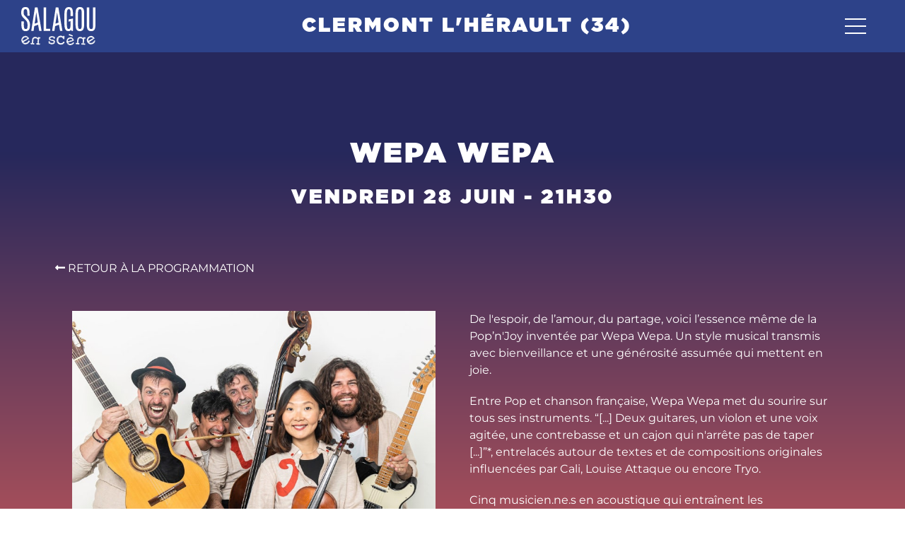

--- FILE ---
content_type: text/html; charset=utf-8
request_url: https://www.salagouenscene.fr/artistes/wepa-wepa
body_size: 5089
content:
<!DOCTYPE html>
<html lang="fr-fr" dir="ltr">

<head>
    <meta charset="utf-8">
	<meta name="author" content="Vincent Morel">
	<meta name="viewport" content="width=device-width, initial-scale=1">
	<meta name="generator" content="Joomla! - Open Source Content Management">
	<title>WEPA WEPA</title>
	<link href="/media/templates/site/salagouenscene/images/apple-touch-icon.png" rel="apple-touch-icon" type="image/png" sizes="180x180">
	<link href="/media/templates/site/salagouenscene/images/favicon-16x16.png" rel="icon" type="image/png" sizes="16x16">
	<link href="/media/templates/site/salagouenscene/images/favicon-32x32.png" rel="icon" type="image/png" sizes="32x32">
	<link href="/media/templates/site/salagouenscene/images/favicon.ico" rel="icon" type="image/x-icon">

    <link href="/media/system/css/joomla-fontawesome.min.css?0c36570945a72f079f2b542bc7e321e8" rel="lazy-stylesheet" /><noscript><link href="/media/system/css/joomla-fontawesome.min.css?0c36570945a72f079f2b542bc7e321e8" rel="stylesheet" /></noscript>
	<link href="/media/templates/site/salagouenscene/css/global/colors_standard.min.css?0c36570945a72f079f2b542bc7e321e8" rel="stylesheet" />
	<link href="/media/templates/site/salagouenscene/css/template.min.css?0c36570945a72f079f2b542bc7e321e8" rel="stylesheet" />
	<link href="/media/templates/site/salagouenscene/css/uikit.min.css?0c36570945a72f079f2b542bc7e321e8" rel="stylesheet" />
	<link href="/media/templates/site/salagouenscene/css/salagouenscene.css?0c36570945a72f079f2b542bc7e321e8" rel="stylesheet" />
	<link href="/media/templates/site/salagouenscene/css/menu.css?0c36570945a72f079f2b542bc7e321e8" rel="stylesheet" />
	<link href="/media/templates/site/salagouenscene/css/vendor/joomla-custom-elements/joomla-alert.min.css?0.2.0" rel="stylesheet" />
	<link href="https://www.salagouenscene.fr/media/com_acym/css/module.min.css?v=1013" rel="stylesheet" />
	<style>:root {
		--hue: 214;
		--template-bg-light: #f0f4fb;
		--template-text-dark: #495057;
		--template-text-light: #ffffff;
		--template-link-color: #2a69b8;
		--template-special-color: #001B4C;
	}</style>

    <script src="/media/templates/site/salagouenscene/js/uikit.min.js?0c36570945a72f079f2b542bc7e321e8" async></script>
	<script src="/media/templates/site/salagouenscene/js/uikit-icons.min.js?0c36570945a72f079f2b542bc7e321e8" async></script>
	<script src="/media/templates/site/salagouenscene/js/mansonry.min.js?0c36570945a72f079f2b542bc7e321e8" async defer></script>
	<script src="/media/templates/site/salagouenscene/js/salagouenscene.js?0c36570945a72f079f2b542bc7e321e8"></script>
	<script src="/media/mod_menu/js/menu-es5.min.js?0c36570945a72f079f2b542bc7e321e8" nomodule defer></script>
	<script type="application/json" class="joomla-script-options new">{"joomla.jtext":{"ERROR":"Erreur","MESSAGE":"Message","NOTICE":"Annonce","WARNING":"Avertissement","JCLOSE":"Fermer","JOK":"OK","JOPEN":"Ouvrir"},"system.paths":{"root":"","rootFull":"https:\/\/www.salagouenscene.fr\/","base":"","baseFull":"https:\/\/www.salagouenscene.fr\/"},"csrf.token":"ad704fc9f8a91752bb8b6ae5afa6559f"}</script>
	<script src="/media/system/js/core.min.js?37ffe4186289eba9c5df81bea44080aff77b9684"></script>
	<script src="/media/templates/site/salagouenscene/js/template.min.js?0c36570945a72f079f2b542bc7e321e8" defer></script>
	<script src="/media/vendor/bootstrap/js/bootstrap-es5.min.js?5.3.2" nomodule defer></script>
	<script src="/media/system/js/messages-es5.min.js?c29829fd2432533d05b15b771f86c6637708bd9d" nomodule defer></script>
	<script src="/media/vendor/bootstrap/js/alert.min.js?5.3.2" type="module"></script>
	<script src="/media/vendor/bootstrap/js/button.min.js?5.3.2" type="module"></script>
	<script src="/media/vendor/bootstrap/js/carousel.min.js?5.3.2" type="module"></script>
	<script src="/media/vendor/bootstrap/js/collapse.min.js?5.3.2" type="module"></script>
	<script src="/media/vendor/bootstrap/js/dropdown.min.js?5.3.2" type="module"></script>
	<script src="/media/vendor/bootstrap/js/modal.min.js?5.3.2" type="module"></script>
	<script src="/media/vendor/bootstrap/js/offcanvas.min.js?5.3.2" type="module"></script>
	<script src="/media/vendor/bootstrap/js/popover.min.js?5.3.2" type="module"></script>
	<script src="/media/vendor/bootstrap/js/scrollspy.min.js?5.3.2" type="module"></script>
	<script src="/media/vendor/bootstrap/js/tab.min.js?5.3.2" type="module"></script>
	<script src="/media/vendor/bootstrap/js/toast.min.js?5.3.2" type="module"></script>
	<script src="/media/system/js/messages.min.js?7f7aa28ac8e8d42145850e8b45b3bc82ff9a6411" type="module"></script>
	<script src="https://www.salagouenscene.fr/media/com_acym/js/module.min.js?v=1013"></script>
	<script>
        if(typeof acymModule === 'undefined'){
            var acymModule = [];
			acymModule['emailRegex'] = /^[a-z0-9!#$%&\'*+\/=?^_`{|}~-]+(?:\.[a-z0-9!#$%&\'*+\/=?^_`{|}~-]+)*\@([a-z0-9-]+\.)+[a-z0-9]{2,20}$/i;
			acymModule['NAMECAPTION'] = 'Nom';
			acymModule['NAME_MISSING'] = 'Veuillez entrer votre nom';
			acymModule['EMAILCAPTION'] = 'E-mail';
			acymModule['VALID_EMAIL'] = 'Veuillez entrer une adresse e-mail valide';
			acymModule['VALID_EMAIL_CONFIRMATION'] = 'Le champ e-mail et le champ de confirmation doivent être identiques.';
			acymModule['CAPTCHA_MISSING'] = 'Le captcha n’est pas valide, veuillez réessayer';
			acymModule['NO_LIST_SELECTED'] = 'Sélectionnez les listes auxquelles vous souhaitez vous abonner';
			acymModule['NO_LIST_SELECTED_UNSUB'] = 'Sélectionnez les listes desquelles vous souhaitez vous désabonner';
            acymModule['ACCEPT_TERMS'] = 'Veuillez accepter les Termes et conditions / Politique de confidentialité';
        }
		</script>
	<script>window.addEventListener("DOMContentLoaded", (event) => {
acymModule["excludeValuesformAcym64521"] = [];
acymModule["excludeValuesformAcym64521"]["2"] = "E-mail";  });</script>

	
	<!-- Google Tag Manager -->
	<script>(function(w,d,s,l,i){w[l]=w[l]||[];w[l].push({'gtm.start':
	new Date().getTime(),event:'gtm.js'});var f=d.getElementsByTagName(s)[0],
	j=d.createElement(s),dl=l!='dataLayer'?'&l='+l:'';j.async=true;j.src=
	'https://www.googletagmanager.com/gtm.js?id='+i+dl;f.parentNode.insertBefore(j,f);
	})(window,document,'script','dataLayer','GTM-P9DXBV8Q');</script>
	<!-- End Google Tag Manager -->	
</head>

<body class="site com_content wrapper-static view-article layout-lesalagouenchansonartistes no-task itemid-105">
					
	<!-- Google Tag Manager (noscript) -->
	<noscript><iframe src="https://www.googletagmanager.com/ns.html?id=GTM-P9DXBV8Q"
	height="0" width="0" style="display:none;visibility:hidden"></iframe></noscript>
	<!-- End Google Tag Manager (noscript) -->
					
    <header class="header uk-no-sticky full-width">

        <div class="logo-sec">
            <a class="d-block" href="https://www.salagouenscene.fr/">
                <img src="/media/templates/site/salagouenscene/images/logo_header.svg" alt="Logo du Salagou En Scène">
            </a>
        </div>

        <div class="date-header">
                            
<div id="mod-custom127" class="mod-custom custom">
    <p><span>Clermont L'Hérault (34)</span></p></div>

                    </div>

        <div class="header-menu">
            
                            <div class="buger-menu" uk-toggle="target: #menu">
                    <div class="line"></div>
                </div>

                <div id="menu" class="menu" uk-offcanvas="flip: true; overlay: true; mode: slide">
                    <div class="uk-offcanvas-bar">
                        <ul id="nav-sec" class="mod-menu mod-list nav ">
<li class="nav-item item-104"><a href="/le-festival" >Le festival</a></li><li class="nav-item item-118"><a href="/programmation" >Programmation</a></li><li class="nav-item item-116"><a href="/?Itemid=121" >Billetterie </a></li><li class="nav-item item-107"><a href="/presse" >Presse</a></li><li class="nav-item item-117"><a href="/nos-partenaires" >Nos partenaires</a></li><li class="nav-item item-189"><a href="/devenir-partenaire" >Devenir partenaire</a></li><li class="nav-item item-226"><a href="/devenir-benevole" >Devenir bénévole</a></li><li class="nav-item item-123"><a href="/contact" >Contact</a></li><li class="nav-item item-106"><a href="/galerie" >Galerie</a></li></ul>


                        <div class="follow-us">
                            
                        </div>
                    </div>
                </div>
                    </div>
    </header>

    <div class="body">

        
        <div class="body--inner">
            <div id="system-message-container" aria-live="polite"></div>

            <main class="sec-bg-gradient">
                
<div class="view-artiste">

    <div class="page-header">
        <h1>WEPA WEPA</h1>
                <h2 class="subtitle">vendredi 28 juin - 21h30</h2>
    </div>

    <div class="container">
        <div class="back-programme mb-5">
            <a class="text-white text-uppercase" href="/programmation">
                <i class="fas fa-long-arrow-alt-left"></i> Retour à la programmation            </a>
        </div>

        <div class="row g-5 px-4">
            <div class="col-12 col-md-6 mb-3">
                <div class="artiste-img">
                    <img src="/images/Artistes/2024/wepa_wepa/wepa_wepa-min.jpg#joomlaImage://local-images/Artistes/2024/wepa_wepa/wepa_wepa-min.jpg?width=777&height=600" alt="">
                </div>
            </div>

            <div class="col-12 col-md-6 mb-3">
                <div class="artiste-text">
                    <p>De l'espoir, de l’amour, du partage, voici l’essence même de la Pop’n'Joy inventée par Wepa Wepa. Un style musical transmis avec bienveillance et une générosité assumée qui mettent en joie.</p>
<p>Entre Pop et chanson française, Wepa Wepa met du sourire sur tous ses instruments. “[...] Deux guitares, un violon et une voix agitée, une contrebasse et un cajon qui n'arrête pas de taper [...]”*, entrelacés autour de textes et de compositions originales influencées par Cali, Louise Attaque ou encore Tryo.</p>
<p>Cinq musicien.ne.s en acoustique qui entraînent les spectateurs les plus calmes à virevolter sur des airs de violon exaltés et des riffs de guitare frénétiques.</p>
                    
                    <div class="d-flex align-items-center">
                                                    <a href="https://youtu.be/OJaIPXu5rnc?si=7uhFALzDIwS8-3ki" target="_blank" rel="nofollow" class="btn btn-social me-3"><i class="fab fa-youtube"></i></a>
                        
                                                    <a href="https://www.facebook.com/thefrenchtouchnz/" target="_blank" rel="nofollow" class="btn btn-social me-3"><i class="fab fa-facebook-f"></i></a>
                        
                                                    <a href="https://www.instagram.com/wepawepaofficiel/" target="_blank" rel="nofollow" class="btn btn-social me-3"><i class="fab fa-instagram"></i></a>
                                            </div>
                </div>
            </div>
        </div>
    </div>

    </div>
            </main>

            
            
            
                            <div class="newsletter-module">
                    <div class="container">
                        <div class="row">
                            <div class="col-12 col-lg-4 mb-4 mb-lg-0">
                                <!-- String de langue dans le template -->
                                <h2>Abonnez-vous à la <span class="newsletter-title-bold">Newsletter</span></h2>
                                <p>Pour ne rien manquer <span class="d-inline d-lg-block">de l'actu du festival !</span></p>
                            </div>
                            <div class="col-12 col-lg-8">
                                	<div class="acym_module " id="acym_module_formAcym64521">
		<div class="acym_fulldiv" id="acym_fulldiv_formAcym64521" >
			<form enctype="multipart/form-data"
				  id="formAcym64521"
				  name="formAcym64521"
				  method="POST"
				  action="/component/acym/frontusers?tmpl=component"
				  onsubmit="return submitAcymForm('subscribe','formAcym64521', 'acymSubmitSubForm')">
				<div class="acym_module_form">
                    
<div class="acym_form">
    <div class="onefield fieldacy2 acyfield_text" id="field_2"><label  class="cell margin-top-1"><span class="acym__users__creation__fields__title">E-mail</span><input id="email_field_554"  name="user[email]" value="" data-authorized-content="{&quot;0&quot;:&quot;all&quot;,&quot;regex&quot;:&quot;&quot;,&quot;message&quot;:&quot;Valeur incorrecte pour le champ E-mail&quot;}" required type="email" class="cell acym__user__edit__email  "></label><div class="acym__field__error__block" data-acym-field-id="2"></div></div><div class="onefield fieldacyterms" id="field_terms_formAcym64521"><label for="mailingdata_terms_formAcym64521"><input id="mailingdata_terms_formAcym64521" class="checkbox" type="checkbox" name="terms" title="Termes et conditions"/> J’ai lu et j’accepte les <a title="Termes et conditions" href="/mentions-legales" target="_blank">Termes et conditions</a></label></div></div>

<p class="acysubbuttons">
	<noscript>
        Veuillez activer le javascript sur cette page pour pouvoir valider le formulaire	</noscript>
	<input type="button"
		   class="btn btn-primary button subbutton"
		   value="S’abonner"
		   name="Submit"
		   onclick="try{ return submitAcymForm('subscribe','formAcym64521', 'acymSubmitSubForm'); }catch(err){alert('The form could not be submitted '+err);return false;}" />
    </p>
				</div>

				<input type="hidden" name="ctrl" value="frontusers" />
				<input type="hidden" name="task" value="notask" />
				<input type="hidden" name="option" value="com_acym" />

                
				<input type="hidden" name="ajax" value="1" />
				<input type="hidden" name="successmode" value="replace" />
				<input type="hidden" name="acy_source" value="Module n°134" />
				<input type="hidden" name="hiddenlists" value="1" />
				<input type="hidden" name="fields" value="name,email" />
				<input type="hidden" name="acyformname" value="formAcym64521" />
				<input type="hidden" name="acysubmode" value="mod_acym" />
				<input type="hidden" name="confirmation_message" value="" />

                			</form>
		</div>
	</div>

                            </div>
                        </div>

                        <hr>

                        <div class="newsletter-part-2">
                            <div class="row g-md-0">
                                <div class="col-12 col-md-7 col-lg-8">
                                    <!-- String de langue dans le template -->
                                    <h3>Restons connectés</h3>
                                    <div class="moduletable ">
            <p class="newsletter-part-2-title">Suivez-nous sur nos réseaux sociaux !</p>        <ul class="mod-menu mod-list nav social-menu">
<li class="nav-item item-126"><a href="https://www.facebook.com/Salagouenscene" rel="noopener noreferrer nofollow" target="_blank"><span class="p-2 fab fa-facebook-f" aria-hidden="true"></span><span class="visually-hidden">Facebook</span></a></li><li class="nav-item item-127"><a href="https://www.instagram.com/salagouenscene/" rel="noopener noreferrer nofollow" target="_blank"><span class="p-2 fab fa-instagram" aria-hidden="true"></span><span class="visually-hidden">Instagram</span></a></li><li class="nav-item item-178"><a href="https://www.youtube.com/@salagouenscene/featured" target="_blank" rel="noopener noreferrer"><span class="p-2 fab fa-youtube" aria-hidden="true"></span><span class="visually-hidden">YouTube</span></a></li></ul>
</div>

<div id="mod-custom153" class="mod-custom custom">
    <p><a href="https://www.fedechanson.org/" target="_blank" rel="noopener"><img style="width: 150px;" src="/images/partenaires/fedechanson.png" loading="lazy" width="500" height="367" data-path="local-images:/partenaires/fedechanson.png" /></a></p></div>

                                </div>
                                <div class="col-12 col-md-5 col-lg-4">
                                    <ul class="mod-menu mod-list nav legal-menu">
<li class="nav-item item-184"><a href="/contact" >Contact</a></li><li class="nav-item item-119"><a href="/mentions-legales" >Mentions légales</a></li><li class="nav-item item-177"><a href="https://www.helloasso.com/associations/festival-de-la-chanson-francaise-en-coeur-d-herault " >Adhérer à l'association</a></li></ul>

                                </div>
                            </div>
                        </div>
                    </div>
                </div>
                    </div>
    </div>

    <a id="backToTop"></a>

    <footer>

                    <div class="footer-module">
                <div class="container">
                    <ul class="mod-menu mod-list nav ">
<li class="nav-item item-179 divider"><span class="mod-menu__separator separator ">© 2025 Festival Salagou en Scène</span>
</li><li class="nav-item item-180 divider"><span class="mod-menu__separator separator ">|</span>
</li><li class="nav-item item-182"><a href="https://www.orizuru.fr/" target="_blank" rel="noopener noreferrer">orizuru communication</a></li><li class="nav-item item-181 divider"><span class="mod-menu__separator separator ">|</span>
</li><li class="nav-item item-183"><a href="https://www.kodelis.fr/" target="_blank" rel="noopener noreferrer">Intégration Kodelis</a></li></ul>

                </div>
            </div>
        
    </footer>

    
</body>

</html>

--- FILE ---
content_type: text/css
request_url: https://www.salagouenscene.fr/media/templates/site/salagouenscene/css/salagouenscene.css?0c36570945a72f079f2b542bc7e321e8
body_size: 4431
content:
/* POLICES */
@font-face {
  font-family: "Antonio";
  src: url("../fonts/antonio/Antonio-Thin.ttf") format("truetype");
  font-weight: 100;
  font-style: normal;
}

@font-face {
  font-family: "Antonio";
  src: url("../fonts/antonio/Antonio-ExtraLight.ttf") format("truetype");
  font-weight: 200;
  font-style: normal;
}

@font-face {
  font-family: "Antonio";
  src: url("../fonts/antonio/Antonio-Light.ttf") format("truetype");
  font-weight: 300;
  font-style: normal;
}

@font-face {
  font-family: "Antonio";
  src: url("../fonts/antonio/Antonio-Regular.ttf") format("truetype");
  font-weight: 400;
  font-style: normal;
}

@font-face {
  font-family: "Antonio";
  src: url("../fonts/antonio/Antonio-Medium.ttf") format("truetype");
  font-weight: 500;
  font-style: normal;
}

@font-face {
  font-family: "Antonio";
  src: url("../fonts/antonio/Antonio-SemiBold.ttf") format("truetype");
  font-weight: 600;
  font-style: normal;
}

@font-face {
  font-family: "Antonio";
  src: url("../fonts/antonio/Antonio-Bold.ttf") format("truetype");
  font-weight: 700 800 900;
  font-style: normal;
}

@font-face {
  font-family: "Gotham";
  src: url("../fonts/gotham/Gotham\ Ultra.otf") format("truetype");
  font-weight: 900;
  font-style: normal;
}

@font-face {
  font-family: "Gotham";
  src: url("../fonts/gotham/Gotham-Bold.otf") format("truetype");
  font-weight: 600;
  font-style: normal;
}

@font-face {
  font-family: "Gotham";
  src: url("../fonts/gotham/Gotham-Book.otf") format("truetype");
  font-weight: 300;
  font-style: normal;
}

@font-face {
  font-family: "Montserrat";
  src: url("../fonts/montserrat/Montserrat-Thin.ttf") format("truetype");
  font-weight: 100;
  font-style: normal;
}

@font-face {
  font-family: "Montserrat";
  src: url("../fonts/montserrat/Montserrat-ExtraLight.ttf") format("truetype");
  font-weight: 200;
  font-style: normal;
}

@font-face {
  font-family: "Montserrat";
  src: url("../fonts/montserrat/Montserrat-Light.ttf") format("truetype");
  font-weight: 300;
  font-style: normal;
}

@font-face {
  font-family: "Montserrat";
  src: url("../fonts/montserrat/Montserrat-Regular.ttf") format("truetype");
  font-weight: 400;
  font-style: normal;
}

@font-face {
  font-family: "Montserrat";
  src: url("../fonts/montserrat/Montserrat-Medium.ttf") format("truetype");
  font-weight: 500;
  font-style: normal;
}

@font-face {
  font-family: "Montserrat";
  src: url("../fonts/montserrat/Montserrat-SemiBold.ttf") format("truetype");
  font-weight: 600;
  font-style: normal;
}

@font-face {
  font-family: "Montserrat";
  src: url("../fonts/montserrat/Montserrat-Bold.ttf") format("truetype");
  font-weight: 700;
  font-style: normal;
}

@font-face {
  font-family: "Montserrat";
  src: url("../fonts/montserrat/Montserrat-ExtraBold.ttf") format("truetype");
  font-weight: 800;
  font-style: normal;
}

@font-face {
  font-family: "Montserrat";
  src: url("../fonts/montserrat/Montserrat-Black.ttf") format("truetype");
  font-weight: 900;
  font-style: normal;
}

@font-face {
  font-family: "Montserrat";
  src: url("../fonts/montserrat/Montserrat-ThinItalic.ttf") format("truetype");
  font-weight: 100;
  font-style: italic;
}

@font-face {
  font-family: "Montserrat";
  src: url("../fonts/montserrat/Montserrat-ExtraLightItalic.ttf")
    format("truetype");
  font-weight: 200;
  font-style: italic;
}

@font-face {
  font-family: "Montserrat";
  src: url("../fonts/montserrat/Montserrat-LightItalic.ttf") format("truetype");
  font-weight: 300;
  font-style: italic;
}

@font-face {
  font-family: "Montserrat";
  src: url("../fonts/montserrat/Montserrat-Italic.ttf") format("truetype");
  font-weight: 400;
  font-style: italic;
}

@font-face {
  font-family: "Montserrat";
  src: url("../fonts/montserrat/Montserrat-MediumItalic.ttf") format("truetype");
  font-weight: 500;
  font-style: italic;
}

@font-face {
  font-family: "Montserrat";
  src: url("../fonts/montserrat/Montserrat-SemiBoldItalic.ttf")
    format("truetype");
  font-weight: 600;
  font-style: italic;
}

@font-face {
  font-family: "Montserrat";
  src: url("../fonts/montserrat/Montserrat-BoldItalic.ttf") format("truetype");
  font-weight: 700;
  font-style: italic;
}

@font-face {
  font-family: "Montserrat";
  src: url("../fonts/montserrat/Montserrat-ExtraBoldItalic.ttf")
    format("truetype");
  font-weight: 800;
  font-style: italic;
}

@font-face {
  font-family: "Montserrat";
  src: url("../fonts/montserrat/Montserrat-BlackItalic.ttf") format("truetype");
  font-weight: 900;
  font-style: italic;
}

html,
body {
  height: 100%;
  padding: 0 !important;
}

body {
  font-family: "Montserrat", sans-serif;
  font-size: 14px;
  font-weight: 400;
}

.body {
  flex: 1 0 auto;
}

footer {
  flex-shrink: 0;
}

h1,
h2,
h3,
h4,
h5,
h6 {
  font-family: "Gotham", sans-serif;
  letter-spacing: 3px;
  text-transform: uppercase;
  font-weight: 900;
}

.z-index-1 {
  z-index: 1;
}

.btn {
  padding: 10px 30px;
  font-size: 12px;
  text-transform: uppercase;
  color: #fff;
  transition: all 0.3s ease-in-out;
  border-radius: 1000px;
  text-decoration: none !important;
}

.btn:hover {
  transition: all 0.3s ease-in-out;
}

.btn.btn-primary {
  background-color: #d75344;
  border: 1px solid #d75344;
}

.btn.btn-primary:hover,
.btn.btn.btn-primary.active,
.btn.btn.btn-primary.uk-active {
  background-color: transparent;
  background-color: #c04638;
  border-color: #c04638;
}

.btn.btn-outline-primary {
  border: 1px solid #fff;
}

.btn.btn-outline-primary:hover,
.btn.btn-outline-primary.active,
.btn.btn-outline-primary.uk-active {
  background-color: #d75344;
  border-color: #d75344;
}

.btn.btn-info,
.btn.btn-primary.subbutton {
  background-color: #26285c;
  border: 1px solid #26285c;
}

.btn.btn-info:hover,
.btn.btn-info.active,
.btn.btn-info.uk-active,
.btn.btn-primary.subbutton:hover {
  background-color: #1c1d44;
  border: 1px solid #1c1d44;
}

.btn.btn-outline-info {
  background-color: transparent;
  border: 1px solid #fff;
}

.btn.btn-outline-info:hover,
.btn.btn-outline-info.active,
.btn.btn-outline-info.uk-active {
  background-color: #26285c;
  border: 1px solid #26285c;
}

.date-header p,
.date-header span {
  margin: 0;
  padding: 0;
  color: #fff;
  font-weight: 900;
  font-size: 14px;
  font-family: "Gotham", sans-serif;
  font-weight: 900;
  text-transform: uppercase;
  text-align: center;
  letter-spacing: 3px;
}

header .logo-sec {
  text-align: center;
  margin-bottom: 15px;
}

header .logo-sec img {
  width: 105px;
  height: auto;
}

.page-header {
  padding-top: 120px;
  padding-bottom: 70px;
}

.white_text {
  color: #fff !important;
}

.page-header .cat-desc {
  color: #fff;
}

.page-header h1 {
  color: #fff;
  text-align: center;
  padding-top: 0;
  padding-bottom: 0;
  text-transform: uppercase;
  font-size: 28px;
  margin: 0;
}

.page-header h2.subtitle {
  color: #fff;
  text-align: center;
  margin: 0;
  font-size: 28px;
  margin-top: 20px;
}

body.view-category main,
body.view-article main {
  height: 100%;
  padding-bottom: 10rem;
}

.view-article.itemid-119 main {
  color: #fff;
}

.view-article.itemid-119 main h2 {
  color: #fff;
}

.btn-social {
  background-color: #26285c;
  border-radius: 50%;
  width: 35px;
  height: 35px;
  font-size: 16px;
  color: #fff;
  display: flex;
  align-items: center;
  justify-content: center;
  padding: 0 !important;
}

.btn-social:hover {
  background-color: #1c1d44;
}

.view-artiste .artiste-img img {
  width: 100%;
  height: auto;
}

.view-artiste .artiste-text,
.view-artiste .artiste-text em,
.view-artiste .artiste-text p,
.view-artiste .artiste-text span,
.view-artiste .artiste-text strong {
  color: #fff;
}

/* Bannière */
.banner {
  background-color: #000;
  width: 100%;
  height: calc(100vh - 120px);
  display: flex;
  align-items: center;
  justify-content: center;
  padding: 40px;
  position: relative;
}

.banner img {
  width: 800px;
  height: auto;
  margin-bottom: 8rem;
}

.banner p {
  font-size: 18px;
  font-family: "Antonio", sans-serif;
  letter-spacing: 5px;
  color: #fff;
  font-weight: bold;
  margin: 0;
  text-transform: uppercase;
}

.illus-video {
  position: absolute;
  bottom: 0;
  z-index: 1;
  width: 100%;
}

.illus-video img {
  margin: 0;
  width: 100%;
}

.home-video-module {
  display: block;
  height: 100%;
  width: 100%;
  position: absolute;
  top: 0;
  left: 0;
  right: 0;
  bottom: 0;
  overflow: hidden;
}

.home-video-module > div {
  height: 100%;
}

.home-video-module::after {
  content: "";
  background-color: rgba(0, 0, 0, 0);
  position: absolute;
  top: 0;
  right: 0;
  bottom: 0;
  left: 0;
  display: block;
  width: 100%;
  height: 100%;
}

.home-video-module video {
  position: absolute;
  width: 100vw;
  object-fit: cover;
  height: 120%;
  top: -76px;
  left: 0;
  bottom: 0;
  right: 0;
}

/* À propos */
.section-apropos {
  padding-bottom: 4rem;
}

.apropos-festival .btn.btn-outline-info {
  border-color: #26285c;
  color: #26285c;
}

.apropos-festival .btn.btn-outline-info:hover {
  color: #fff;
}

.artistes-liste {
  text-align: center;
  max-width: 800px;
  margin: 0 auto;
  z-index: 999;
  position: relative;
  margin-bottom: 8rem;
}

.artistes-liste h2 {
  color: #fff;
  text-transform: uppercase;
  font-size: 20px;
}

.card-festival {
  position: relative;
  max-width: 1180px;
  background: rgba(242, 222, 202, 0.95);
  text-align: center;
  padding: 2em;
  color: #26285c;
  border-radius: 57px;
  margin: 0 1em;
}

.card-festival h3 {
  color: #26285c;
  font-size: 16px;
  font-weight: bold;
  text-transform: uppercase;
  margin-bottom: 5rem;
  margin-top: 0;
}

/* Section programmation */
.home-prog {
  padding-top: 10rem;
  background-image: -webkit-linear-gradient(
    90deg,
    rgb(235 100 90) 0%,
    rgb(38 40 92) 85%,
    rgb(38 40 92) 100%
  );
  background-image: -ms-linear-gradient(
    90deg,
    rgb(235 100 90) 0%,
    rgb(38 40 92) 85%,
    rgb(38 40 92) 100%
  );
  background-image: -moz-linear-gradient(
    90deg,
    rgb(235 100 90) 0%,
    rgb(38 40 92) 85%,
    rgb(38 40 92) 100%
  );
  position: relative;
}

body.view-category .sec-bg-gradient,
body.view-article .sec-bg-gradient {
  background-image: -webkit-linear-gradient(
    90deg,
    rgb(235 100 90) 0%,
    rgb(38 40 92) 85%,
    rgb(38 40 92) 100%
  );
  background-image: -ms-linear-gradient(
    90deg,
    rgb(235 100 90) 0%,
    rgb(38 40 92) 85%,
    rgb(38 40 92) 100%
  );
  background-image: -moz-linear-gradient(
    90deg,
    rgb(235 100 90) 0%,
    rgb(38 40 92) 85%,
    rgb(38 40 92) 100%
  );
  position: relative;
}

.programmation-module {
  position: relative;
}


 .moduletable.horaires h2,
.programmation-module h2 {
  color: #fff;
  text-transform: uppercase;
  font-size: 30px;
  text-align: center;
  padding-bottom: 2rem;
}

div#mod-custom144 h2 {
  color: #fff;
  text-transform: uppercase;
  font-size: 30px;
  text-align: center;
}

.programmation-module .card-prog {
  height: 100%;
}

.programmation-module .card-prog .artiste-name {
  display: none;
}

.programmation-module .card-prog {
  position: relative;
}

.programmation-module .card-prog a {
  transition: all 0.3s ease-in-out;
  text-decoration: none;
}

.programmation-module .card-prog a:hover::before {
  content: "";
  background-color: rgba(49, 66, 131, 0.3);
  height: 100%;
  display: block;
  width: 100%;
  position: absolute;
  top: 0;
  left: 0;
  right: 0;
  bottom: 0;
  z-index: 1;
  transition: all 0.3s ease-in-out;
}

.programmation-module .card-prog a:hover::after {
  content: "+";
  position: absolute;
  top: 50%;
  left: 50%;
  transform: translate(-50%, -50%);
  font-size: 60px;
  color: #000;
  z-index: 2;
  border-radius: 50%;
  width: 50px;
  height: 50px;
  display: flex;
  align-items: center;
  justify-content: center;
  background-color: rgba(255, 255, 255, 0.7);
  transition: all 0.3s ease-in-out;
}

.programmation-module .card-prog a:hover .artiste-name {
  display: block;
  color: #fff;
  text-align: center;
  position: absolute;
  bottom: 10px;
  z-index: 3;
  text-transform: uppercase;
  font-size: 28px;
  font-family: "Gotham", sans-serif;
  font-weight: 900;
  width: 100%;
}

.programmation-module .card-prog img {
  width: 100%;
  height: 100%;
  object-fit: cover;
  -o-object-fit: cover;
}

/* Éditions - galerie */
.editions-module {
  padding-bottom: 7rem;
  position: relative;
}

.editions-module h3 {
  font-size: 20px;
  color: #fff;
  text-align: center;
}

.editions-module .cat-desc {
  color: #fff;
  font-size: 16px;
}

.section-editions .row > div {
  display: none;
}

.section-editions .row > div:nth-child(1) {
  display: block;
}

#modal-gallery .uk-slideshow-items img {
  position: relative;
  top: 50%;
  left: 50%;
  transform: translate(-50%, -50%);
}

/* Revue de presse */
.section-revuepress .btn.btn-secondary {
  border: 1px solid #d75344;
  transition: all 0.3s ease-in-out;
}

.section-revuepress .btn.btn-secondary.active,
.section-revuepress .btn.btn-secondary.uk-active {
  background-color: #d75344;
}

.section-revuepress .btn.btn-secondary:hover {
  background-color: #d75344;
  transition: all 0.3s ease-in-out;
}

.revuepress-module {
  padding-bottom: 10rem;
}

.revuepress-module h3 {
  font-size: 24px;
  color: #fff;
  text-align: center;
}

.revuepress-module .cat-desc {
  color: #fff;
}

.link-press {
  display: block;
  height: 100%;
  background-repeat: no-repeat;
  background-size: cover;
  background-position: center top;
  position: relative;
  text-decoration: none !important;
  color: #fff !important;
  text-align: center;
  min-height: 265px;
  font-weight: bold;
}

.card-press {
  background-color: rgba(45, 66, 137, 0.9);
  width: 100%;
  height: 100%;
  padding: 20px;
  display: flex;
  flex-direction: column;
  justify-content: space-around;
  align-items: center;
  transition: all 0.3s ease-in-out;
}

.card-press:hover {
  background-color: rgba(9, 25, 81, 0.9);
  transition: all 0.3s ease-in-out;
}

.card-press .logo-press img {
  width: 50px;
  height: 50px;
  object-fit: contain;
}

/* Partenaires */
.partenaires-module {
}

.partenaires-module .g-4,
.partenaires-module .gy-4 {
  --gutter-y: 30px;
}

.partenaires-module .g-4,
.partenaires-module .gx-4 {
  --gutter-x: 30px;
}

.partenaires-module h3 {
  font-size: 24px;
  color: #fff;
  text-align: center;
}

.partenaires-module .cat-desc {
  color: #fff;
}

.section-partenaires:not(.view-partenaire) div.row > div {
  display: none;
}

.section-partenaires:not(.view-partenaire) div.row > div.col-12:nth-child(1) {
  display: block;
}

.section-partenaires:not(.view-partenaire) div.row > div.col-12:nth-child(2) {
  display: block;
}

.partenaires .section-partenaires h2 {
  text-align: center;
  font-size: 16px;
  color: #fff;
}

.partenaires .section-partenaires .mb-5 {
  margin-bottom: 8rem !important;
}

.card-partenaire {
  display: block;
  background-color: #fff;
  height: 100%;
  min-height: 170px;
  display: flex;
  align-items: center;
  justify-content: center;
  padding: 15px;
}

/* Module contact */
.contact-module {
  background-image: url("../../../../../images/lac-salagou.jpg");
  background-repeat: no-repeat;
  background-size: cover;
  background-position: center;
  padding: 65px 15px;
  position: relative;
}

.contact-module::before {
  content: "";
  display: block;
  background-color: rgb(23, 37, 96, 0.85);
  position: absolute;
  top: 0;
  left: 0;
  right: 0;
  bottom: 0;
  width: 100%;
  height: 100%;
}

.contact-module .formContainer {
  padding: 30px;
  background-color: rgba(23, 37, 96, 0.8);
}

.contact-module .formContainer div.row:nth-child(5) {
  align-items: center;
}

.contact-module h2 {
  font-size: 20px;
  color: #fff;
  text-align: center;
  margin-bottom: 3rem;
}

.rsform-block-send {
  text-align: center;
}

.contact-module input,
.contact-module textarea,
.contact-module select {
  border-radius: 0;
}

.contact-module label,
.contact-module span,
.contact-module p {
  color: #fff;
}

.contact-module label {
  text-transform: uppercase;
}

.contact-module .formContainer .row {
  margin-bottom: 30px;
}

/* Newsletter */
.newsletter-module {
  background-image: url("../../../../../images/illustrations/illus-footer.png");
  background-repeat: no-repeat;
  background-size: cover;
  background-position: center;
  padding: 30px;
  text-align: center;
}

.newsletter-module h2 {
  font-family: "Montserrat", sans-serif;
  font-weight: 400;
  color: #fff;
  font-size: 15px;
  margin: 0;
}

.newsletter-module h2 .newsletter-title-bold {
  font-family: "Gotham", sans-serif;
  font-weight: 900;
  font-size: 30px;
}

.newsletter-module p {
  color: #fff;
  margin: 0;
}

.newsletter-module .acym_module .acym__users__creation__fields__title {
  display: none;
}

.newsletter-module .acym__user__edit__email {
  width: 100%;
  max-width: 100%;
  padding: 10px 15px;
  position: relative;
  background: #fff;
  border-color: #fff;
  outline: none;
  border-style: none;
}

.newsletter-module .acym_module_form label {
  width: 100%;
}

.newsletter-module .acym_module_form .onefield {
  margin-top: 0;
}

.newsletter-module .fieldacyterms {
  color: #fff;
  margin: 20px 0 !important;
  font-size: 12px;
}

.newsletter-module .fieldacyterms a {
  color: #fff;
  text-align: none !important;
  text-transform: lowercase;
}

.newsletter-module .acysubbuttons {
  text-align: center;
}

.newsletter-module hr {
  border-top: 2px solid #fff;
  opacity: 0.5;
  margin-top: 55px;
}

.newsletter-module .newsletter-part-2 {
  padding: 35px 0;
}

.newsletter-module .newsletter-part-2 h3 {
  color: #fff;
  font-size: 18px;
  margin: 0;
}

.newsletter-module .newsletter-part-2-title {
  color: #fff;
  text-transform: uppercase;
  font-size: 14px;
}

.newsletter-module ul.social-menu {
  display: flex;
  flex-direction: row;
  align-items: center;
  justify-content: center;
  gap: 10px;
  margin-bottom: 30px;
}

.newsletter-module ul.social-menu li a {
  display: flex;
  justify-content: center;
  align-items: center;
  font-size: 20px;
  background-color: #fff;
  border-radius: 50%;
  color: #000;
  width: 40px;
  height: 40px;
}

.newsletter-module ul.legal-menu {
  justify-content: center;
  height: 100%;
  line-height: 22px;
}

.newsletter-module ul.legal-menu li {
  padding: 0;
}

.newsletter-module ul.legal-menu li a {
  font-family: "Gotham", sans-serif;
  font-weight: 900;
  font-size: 18px;
  color: #fff;
  text-transform: uppercase;
  letter-spacing: 2px;
}

/* Pied de page */
.footer-module {
  padding: 10px;
}

.footer-module ul.nav {
  display: flex;
  flex-direction: row;
  align-items: center;
  justify-content: center;
  text-transform: uppercase;
  gap: 10px;
  font-size: 13px;
}

.footer-module ul.nav li.divider:nth-child(2) {
  display: none;
}

.footer-module ul.nav li a {
  color: #000 !important;
  text-decoration: none !important;
  text-transform: uppercase;
  font-size: 12px;
}

/* ITEMID */
body.itemid-118 .sec-bg-gradient,
body.itemid-123 .sec-bg-gradient,
body.itemid-103 .sec-bg-gradient {
  display: none;
}

body.itemid-103 p:empty {
  margin: 0 !important;
}

body.itemid-118 .home-prog {
  padding-top: 50px;
  height: 100%;
}

/* MODULE FOLLOW US MENU */
.follow-us .newsletter-part-2-title {
  font-size: 14px;
  text-align: center;
  font-family: "Gotham", sans-serif;
  font-weight: 300;
  text-transform: uppercase;
}

.follow-us {
  position: absolute;
  bottom: 10px;
  left: 50%;
  transform: translateX(-50%);
}

.follow-us ul.nav {
  display: flex;
  align-items: center !important;
  justify-content: center !important;
  flex-direction: row;
}

.follow-us ul.nav li {
  padding: 5px !important;
}

.follow-us ul.nav li a {
  background-color: #fff;
  color: #000;
  border-radius: 50%;
  width: 35px;
  height: 35px;
  display: inline-flex;
  justify-content: center;
  align-items: center;
}

/* Devenir partenaire */
.devenir-partenaire {
  padding: 80px 40px;
  background-color: rgba(23, 37, 96, 0.8);
  color: #fff;
}

/* Le festival */
.le-festival {
  color: #fff;
}

.le-festival .article-img {
  width: 100%;
  height: auto;
}

.le-festival h2,
.le-festival h3 {
  color: #fff;
}

.le-festival h2 {
  font-size: 24px;
}

.le-festival h3 {
  font-size: 16px;
}

.le-festival .festival-inner-ou-dormir {
  text-align: center;
}

.le-festival .accordion .accordion-item,
.le-festival .accordion .accordion-button {
  background-color: #26285c;
  border-radius: 30px !important;
  border: none;
  box-shadow: none;
}

.le-festival .accordion .accordion-button {
  color: #fff;
  font-size: 20px;
  text-transform: uppercase;
  font-family: "Gotham", sans-serif;
  font-weight: bold;
  letter-spacing: 3px;
  border: none;
}

.le-festival .accordion .accordion-body {
  color: #fff;
}

.le-festival .accordion-button::before {
  content: "";
  display: inline-block;
  background-image: url("../../../../../images/icones/plus-solid.svg");
  background-repeat: no-repeat;
  width: 2rem;
  height: 2rem;
  margin-right: 15px;
}

.le-festival .accordion-button:not(.collapsed)::before {
  background-image: url("../../../../../images/icones/minus-solid.svg");
}

.le-festival .accordion-button::after {
  display: none !important;
}

.le-festival .offre-card {
  border: 1px solid #fff;
  border-radius: 25px;
  padding: 30px;
}

.le-festival a {
  color: #fff;
  text-decoration: none !important;
}

.le-festival .quinconce div.row:nth-child(2) div:nth-child(1) {
  order: 1;
}

.le-festival .quinconce div.row:nth-child(2) div:nth-child(2) {
  order: 0;
}

/* Back To Top */
#backToTop {
  display: inline-block;
  background-color: #f1f1f1;
  width: 50px;
  height: 50px;
  text-align: center;
  border-radius: 4px;
  position: fixed;
  bottom: 30px;
  right: 30px;
  transition: background-color 0.3s, opacity 0.5s, visibility 0.5s;
  opacity: 0;
  visibility: hidden;
  z-index: 1000;
  text-decoration: none;
}

#backToTop::after {
  content: "\f077";
  font-family: "Font Awesome 5 Free";
  font-weight: 900;
  font-style: normal;
  font-size: 2em;
  line-height: 50px;
  color: #000;
}

#backToTop:hover {
  cursor: pointer;
  background-color: #333;
}

#backToTop:hover::after {
  color: #fff;
}

#backToTop:active {
  background-color: #555;
}

#backToTop.show {
  opacity: 1;
  visibility: visible;
}

.btn-loadmore-gallery {
  position: relative;
}

div#mod-custom144 {
  padding-bottom: 40px;
}

div#mod-custom144,
div#mod-custom144 h2,
div#mod-custom144 h3 {
  color: white !important;
  text-align: center;
}

.gallery .img-item {
  display: none;
}

.gallery .img-item.show {
  display: block;
}

/* Page demande accréditation */
.demande-accreditation {
  padding: 80px 40px;
  background-color: rgba(23, 37, 96, 0.8);
  color: #fff;
}

/** Module Artistes home prog **/

.artistes-module {
  margin-bottom: 8rem;
}

.main-artist {
  margin-bottom: 10px;
  color: #fff;
  text-align: center;
}

.lineup {
  font-size: 1rem;
  display: flex;
  flex-wrap: wrap;
  justify-content: center;
  align-items: center;
  color: #fff;
}

.lineup .artist {
  font-family: "Gotham", sans-serif;
  letter-spacing: 3px;
  font-weight: 600;
}

.red-dot {
  color: #ff5b5b;
  font-size: 2rem;
  margin: 0 10px;
}

.lineup-row {
  display: flex;
  justify-content: center;
  align-items: center;
  flex-wrap: wrap;
}

/* Module horaires - 02/04/25 */

#mod-custom152 {
	color:#fff;
    padding-bottom: 5rem;
}

#mod-custom152 > div {
	text-align:center;
}

.hor_jour_concert {
    border: 1px solid #fff;
    border-radius: 40px;
	font-size:24px;
	font-weight:bold;	
	padding:10px 20px;
	display: inline-block;
}

.hor_heure_concert {
	margin:0;
}

.hor_artiste {
	font-size:24px;
	font-weight:bold;
	margin-top: 0;
}

/* Bouton rounded white */ 

.btn_round_white {
  margin: 15px 0; border: 1px solid #fff; border-radius: 40px; font-weight: bold; padding: 10px 20px; display: inline-block;
}

.btn_round_white:hover {
  background:#fff;
}

@media screen and (max-width: 768px) {
  .section-revuepress:not(.view-revuepress) .filter-date > div {
    display: none;
  }

  .section-revuepress:not(.view-revuepress)
    .filter-date
    > div.col-12:nth-child(1) {
    display: block;
  }

  .section-revuepress:not(.view-revuepress)
    .filter-date
    > div.col-12:nth-child(2) {
    display: block;
  }

  .le-festival {
    padding: 0 20px;
  }
  
  .hor_jour2 {
    margin-top: 80px;
}
  
}

@media screen and (min-width: 768px) {
  .lineup {
    font-size: 1.7rem;
  }

  body {
    font-size: 16px;
  }

  .page-header h1 {
    font-size: 40px;
  }

  .partenaires .section-partenaires h2 {
    font-size: 24px;
  }

  .date-header p,
  .date-header span {
    font-size: 20px;
  }

  .banner p {
    font-size: 20px;
  }

  .rsform-block-send {
    text-align: end;
  }

  .btn {
    padding: 11px 54px;
    font-size: 14px;
  }

  .newsletter-module {
    padding: 30px 25px;
  }

  .artistes-liste h2 {
    font-size: 30px;
  }

  .card-festival {
    padding: 3em;
    margin: 0 4em;
  }

  .card-festival h3 {
    font-size: 22px;
  }

  div#mod-custom144 h2,
  .moduletable.horaires h2,
  .programmation-module h2 {
    font-size: 40px;
  }

  .contact-module h2 {
    font-size: 30px;
  }

  .section-editions .row > div {
    display: block;
  }

  .section-partenaires div.row > div {
    display: block;
  }

  .footer-module ul.nav li.divider:nth-child(2) {
    display: block;
  }

  .newsletter-module h2 {
    font-size: 18px;
  }

  .newsletter-module h2 .newsletter-title-bold {
    display: block;
    font-size: 40px;
  }

  .newsletter-module .fieldacyterms {
    text-align: left;
  }

  .newsletter-module .acysubbuttons {
    text-align: end;
  }

  .newsletter-module .newsletter-part-2 {
    text-align: left;
    padding-bottom: 0;
  }

  .newsletter-module ul.social-menu {
    justify-content: flex-start;
  }

  .newsletter-module .newsletter-part-2 h3 {
    font-size: 25px;
  }

  .newsletter-module ul.legal-menu li a {
    font-size: 16px;
  }

  .newsletter-module .newsletter-part-2-title {
    font-size: 16px;
  }

  .follow-us ul.nav li {
    padding: 5px 10px !important;
  }

  .le-festival .quinconce div.row:nth-child(2) div:nth-child(1) {
    order: 0;
  }

  .le-festival .quinconce div.row:nth-child(2) div:nth-child(2) {
    order: 1;
  }

  .le-festival .article-img {
    width: 780px;
  }

  .follow-us {
    bottom: 115px;
  }

	#mod-custom152 {
	display: flex;
	}  
	
	#mod-custom152 > div {
		width:50%;
	}	
}

@media screen and (min-width: 992px) {
  .banner {
    padding: 0;
  }

  .banner p {
    font-size: 32px;
  }

  .contact-module {
    padding: 6rem;
  }

  .contact-module .formContainer {
    padding: 60px;
  }

  .newsletter-module {
    padding: 76px 0;
  }

  .card-festival h3 {
    font-size: 28px;
  }

  .contact-module h2 {
    font-size: 40px;
  }

  .home-prog {
    z-index: 1;
  }

  .section-partenaires:not(.view-partenaire) div.row > div {
    display: block;
  }

  .card-festival {
    padding: 5em;
    margin: 0 7em;
  }
}

@media screen and (min-width: 1200px) {
  header .logo-sec {
    margin-bottom: 0;
  }

  .banner {
    height: calc(100vh - 74px);
  }

  .editions-module h3 {
    font-size: 24px;
  }

  .newsletter-module {
    text-align: left;
  }

  .home-video-module video {
    top: -120px;
  }

  .artistes-liste h2 {
    font-size: 35px;
  }
}

@media screen and (min-width: 1280px) {
  .date-header p,
  .date-header span {
    font-size: 28px;
  }
}

@media (min-width: 1400px) {
  .container,
  .container-lg,
  .container-md,
  .container-sm,
  .container-xl,
  .container-xxl {
    max-width: 1180px;
  }
}


--- FILE ---
content_type: text/css
request_url: https://www.salagouenscene.fr/media/templates/site/salagouenscene/css/menu.css?0c36570945a72f079f2b542bc7e321e8
body_size: 818
content:
/* BUGER MENU */
.buger-menu {
  display: block;
  cursor: pointer;
  background: var(--bg-color);
  width: 50px;
  height: 50px;
  position: relative;
  border-radius: 0;
  margin-right: 15px;
  cursor: pointer;
  z-index: 9999;
}

.line {
  width: 30px;
  height: 2px;
  background: #fff;
  border-radius: 0;
  position: absolute;
  top: 50%;
  left: 50%;
  transform: translate(-50%, -50%);
  transition: all 0.1s ease-in-out;
}

.line::before {
  content: "";
  position: absolute;
  width: 30px;
  right: 0;
  height: 2px;
  background: #fff;
  bottom: 10px;
  border-radius: 0;
  transition: all 0.2s ease-in-out;
}

.line::after {
  content: "";
  position: absolute;
  width: 30px;
  right: 0;
  height: 2px;
  background: #fff;
  top: 10px;
  border-radius: 0;
  transition: all 0.2s ease-in-out;
}

.buger-menu.active .line::before {
  transform: translateY(10px) rotate(-45deg);
  width: 100%;
}

.buger-menu.active .line {
  background: transparent;
}

.buger-menu.active .line::after {
  transform: translateY(-10px) rotate(45deg);
  width: 100%;
}

header {
  display: block;
  background-color: #2d4289;
  position: sticky;
  top: 0;
  width: 100%;
  padding: 15px 30px;
  z-index: 99999 !important;
}

header.sec-nav-sticky {
  position: fixed !important;
  width: 100%;
  top: 0;
  left: 0;
  right: 0;
}

header .menu {
  top: 141px;
}

.header-menu {
  display: flex;
  align-items: center;
}

.header-menu .buger-menu {
  position: absolute;
  top: 10px;
  right: 0;
}

.header-menu .menu .uk-offcanvas-bar {
  background-color: rgba(45, 66, 137, 1);
  padding: 130px 30px;
}

.header-menu .menu ul.nav {
  align-items: center;
  justify-content: flex-start;
  padding: 0;
}

.header-menu .menu ul.nav li {
  padding: 10px 0;
}

.header-menu .menu a {
  font-size: 18px;
  font-family: "Gotham", sans-serif;
  color: #fff;
  text-decoration: none !important;
  text-transform: uppercase;
  letter-spacing: 1px;
  font-weight: 600;
}

.header-menu .menu a:hover {
  color: #e15352;
}

.header-menu .buger-menu.active + .menu {
  display: block;
}

/* Billeterie */
.billetterie {
  display: none;
  margin-right: 25px;
}

.billetterie ul,
.billetterie li {
  padding: 0;
  margin: 0;
}

.billetterie ul li {
  text-align: center;
}

.billetterie ul li a {
  display: flex;
  align-items: center;
  justify-content: center;
  text-transform: uppercase;
  font-family: "Montserrat", sans-serif;
  font-weight: 900;
  font-size: 14px;
  line-height: 10px;
  color: #fff !important;
  border-radius: 1000px;
  padding: 10px;
  background-color: #e15352;
  max-width: 131px;
  line-height: 16px;
  height: 50px;
  text-decoration: none !important;
  transition: all 0.3s ease-in-out;
}

.banner .billetterie ul li a {
  position: relative;
  bottom: 30px;
}

.billetterie ul li a:hover {
  background-color: #fff;
  color: #e15352 !important;
  transition: all 0.3s ease-in-out;
}

.billetterie-banner {
  display: block;
  z-index: 99;
  position: absolute;
  bottom: 10px;
  left: 50%;
  transform: translateX(-50%);
}

@media screen and (max-width: 768px) {
  .header-menu .menu .uk-offcanvas-bar {
    width: 100%;
    padding: 10px;
  }
}

@media screen and (min-width: 1200px) {
  .billetterie {
    display: block;
  }

  .header-menu .buger-menu {
    position: relative;
    top: initial;
    left: initial;
  }

  .billetterie-banner {
    display: none;
  }

  header {
    display: flex;
    align-items: center;
    justify-content: space-between;
    padding: 10px 30px;
  }

  header .menu {
    top: 74px;
  }
}


--- FILE ---
content_type: image/svg+xml
request_url: https://www.salagouenscene.fr/media/templates/site/salagouenscene/images/logo_header.svg
body_size: 181872
content:
<svg xmlns="http://www.w3.org/2000/svg" xmlns:xlink="http://www.w3.org/1999/xlink" width="105" height="54" viewBox="0 0 105 54">
  <defs>
    <clipPath id="clip-path">
      <rect id="Rectangle_294" data-name="Rectangle 294" width="105" height="54" transform="translate(0 0)" fill="none"/>
    </clipPath>
  </defs>
  <g id="logo_header" data-name="logo header" transform="translate(0 0)">
    <g id="Groupe_287" data-name="Groupe 287">
      <g id="Groupe_286" data-name="Groupe 286" clip-path="url(#clip-path)">
        <path id="Tracé_144" data-name="Tracé 144" d="M8.38,15.649l-1.906-1.96c-.691-.709-1.274-1.323-1.736-1.826a4.8,4.8,0,0,1-.995-1.629,7.206,7.206,0,0,1-.321-2.358A12.674,12.674,0,0,1,3.7,4.839a2.354,2.354,0,0,1,.852-1.413,2.766,2.766,0,0,1,1.571-.4A1.97,1.97,0,0,1,7.661,3.6a4.056,4.056,0,0,1,.782,2.087,29.58,29.58,0,0,1,.238,4.262V12.04a.2.2,0,0,0,.2.2h2.8a.2.2,0,0,0,.2-.2V10.173c0-1.416-.048-2.746-.141-3.955A11.51,11.51,0,0,0,11.071,3,4.521,4.521,0,0,0,9.337.789,5.791,5.791,0,0,0,6.108,0,6.029,6.029,0,0,0,2.231,1.081,5.346,5.346,0,0,0,.451,4.066,18.315,18.315,0,0,0,0,8.343,8.375,8.375,0,0,0,.656,11.75,10.548,10.548,0,0,0,2.27,14.338a26.342,26.342,0,0,0,1.865,1.976L6.115,18.2a9.216,9.216,0,0,1,2.156,2.965,10.132,10.132,0,0,1,.651,3.923,34.36,34.36,0,0,1-.148,3.562,3.33,3.33,0,0,1-.67,1.882,2.212,2.212,0,0,1-1.7.568,2.116,2.116,0,0,1-2.222-1.6A20.619,20.619,0,0,1,3.626,23.8V20.459a.2.2,0,0,0-.2-.2h-3a.2.2,0,0,0-.2.2V23.8a37.715,37.715,0,0,0,.2,3.96,11.435,11.435,0,0,0,.792,3.26,4.949,4.949,0,0,0,1.824,2.238,5.807,5.807,0,0,0,3.239.808,5.9,5.9,0,0,0,3.88-1.121,5.653,5.653,0,0,0,1.788-3.116,20.223,20.223,0,0,0,.458-4.556,12.8,12.8,0,0,0-1.083-5.5A14.823,14.823,0,0,0,8.38,15.649" fill="#fff"/>
        <path id="Tracé_145" data-name="Tracé 145" d="M54.913,33.522a.2.2,0,0,0,.2.171h2.925a.2.2,0,0,0,.155-.073.2.2,0,0,0,.045-.166L52.574.6a.2.2,0,0,0-.2-.168H49.061a.2.2,0,0,0-.2.172L43.7,33.458a.2.2,0,0,0,.046.164.2.2,0,0,0,.154.072H46.8a.2.2,0,0,0,.2-.175l.93-6.53,5.428-2.005ZM52.857,21.988l-4.39,1.5,2.322-16.08Z" fill="#fff"/>
        <path id="Tracé_146" data-name="Tracé 146" d="M25.447,33.522a.2.2,0,0,0,.2.171h2.925a.2.2,0,0,0,.155-.073.2.2,0,0,0,.045-.166L23.108.6a.2.2,0,0,0-.2-.168H19.595A.2.2,0,0,0,19.4.6L14.231,33.458a.2.2,0,0,0,.046.164.2.2,0,0,0,.154.072h2.906a.2.2,0,0,0,.2-.175l.93-6.53L23.9,24.983ZM23.391,21.988,19,23.485l2.322-16.08Z" fill="#fff"/>
        <path id="Tracé_147" data-name="Tracé 147" d="M41.107,33.49V31.007a.2.2,0,0,0-.2-.2H35.258V.634a.2.2,0,0,0-.2-.206H32a.2.2,0,0,0-.2.206V33.49a.2.2,0,0,0,.2.2h8.9a.2.2,0,0,0,.2-.2" fill="#fff"/>
        <path id="Tracé_148" data-name="Tracé 148" d="M69.315,33.391A4.619,4.619,0,0,0,70.686,32l.273,1.528a.2.2,0,0,0,.2.168h1.87a.2.2,0,0,0,.2-.2V16.426a.206.206,0,0,0-.076-.159.2.2,0,0,0-.17-.04l-5.72,1.25a.2.2,0,0,0-.16.2v2.818a.207.207,0,0,0,.093.172.2.2,0,0,0,.193.014l2.472-1.12v3.866a22.713,22.713,0,0,1-.555,6,2.172,2.172,0,0,1-4.23,0,23.91,23.91,0,0,1-.529-6.018V9.892a15.956,15.956,0,0,1,.633-5.4A2.145,2.145,0,0,1,67.346,3.04a1.823,1.823,0,0,1,1.93,1.184,11.422,11.422,0,0,1,.477,3.764v4.626a.2.2,0,0,0,.2.2h3.073a.2.2,0,0,0,.2-.2V10.154c0-1.413-.054-2.74-.159-3.947a11.028,11.028,0,0,0-.727-3.215A4.722,4.722,0,0,0,70.6.8,5.721,5.721,0,0,0,67.4.018,6.1,6.1,0,0,0,64.129.8,5.128,5.128,0,0,0,62.212,2.99,10.619,10.619,0,0,0,61.324,6.2a31.272,31.272,0,0,0-.234,3.956V23.594c0,3.676.455,6.358,1.351,7.969A4.569,4.569,0,0,0,66.7,34.049a4.781,4.781,0,0,0,2.617-.658" fill="#fff"/>
        <path id="Tracé_149" data-name="Tracé 149" d="M79.158,32.938a6.951,6.951,0,0,0,7.6,0,6.027,6.027,0,0,0,1.816-3.416,27.49,27.49,0,0,0,.486-5.644V9.743c0-1.418-.06-2.728-.177-3.894a9.911,9.911,0,0,0-.767-3.078A4.491,4.491,0,0,0,86.305.719,6.289,6.289,0,0,0,83.082,0a5.773,5.773,0,0,0-4.043,1.258,6.287,6.287,0,0,0-1.791,3.461,25.549,25.549,0,0,0-.44,5.025V23.876a26.931,26.931,0,0,0,.5,5.645,5.983,5.983,0,0,0,1.854,3.417M85.6,23.876a33.363,33.363,0,0,1-.229,4.433,4.133,4.133,0,0,1-.79,2.176,2.112,2.112,0,0,1-1.629.6,2.17,2.17,0,0,1-1.656-.6,4.067,4.067,0,0,1-.8-2.167,33.289,33.289,0,0,1-.229-4.441V9.5a15.091,15.091,0,0,1,.606-5,2.15,2.15,0,0,1,2.208-1.475A1.916,1.916,0,0,1,85.1,4.476a18.318,18.318,0,0,1,.5,5.043Z" fill="#fff"/>
        <path id="Tracé_150" data-name="Tracé 150" d="M104.8.429h-3.054a.2.2,0,0,0-.2.2V24.976c0,1.339-.04,2.492-.119,3.427a3.8,3.8,0,0,1-.669,2.045,2.234,2.234,0,0,1-1.841.67,2.264,2.264,0,0,1-1.842-.672,3.855,3.855,0,0,1-.714-2.058,33.983,33.983,0,0,1-.147-3.431V.633a.2.2,0,0,0-.2-.2H92.951a.2.2,0,0,0-.2.2V25.052a19.9,19.9,0,0,0,.526,4.99,5.328,5.328,0,0,0,1.889,3.026,6.22,6.22,0,0,0,3.748,1,6.131,6.131,0,0,0,3.731-1,5.3,5.3,0,0,0,1.852-3.026A20.714,20.714,0,0,0,105,25.052V.633a.2.2,0,0,0-.2-.2" fill="#fff"/>
        <path id="Tracé_151" data-name="Tracé 151" d="M9.06,51.917l-.045-.08-.09.045.056.091Z" fill="#fff"/>
        <path id="Tracé_152" data-name="Tracé 152" d="M11.049,44.382l-.079.056.045.08.09-.045Z" fill="#fff"/>
        <path id="Tracé_153" data-name="Tracé 153" d="M7.016,52.585l.056.08.09-.045-.056-.091Z" fill="#fff"/>
        <path id="Tracé_154" data-name="Tracé 154" d="M11,44.881l.079-.045-.045-.091-.09.056Z" fill="#fff"/>
        <path id="Tracé_155" data-name="Tracé 155" d="M11.768,48.869l.045-.022c.022-.015.052,0,.09.056l.078-.045-.1-.182-.168.113Z" fill="#fff"/>
        <path id="Tracé_156" data-name="Tracé 156" d="M9.15,41.8l-.045-.091-.09.056.056.08Z" fill="#fff"/>
        <path id="Tracé_157" data-name="Tracé 157" d="M.332,45.3l-.079.045.045.091.09-.056Z" fill="#fff"/>
        <path id="Tracé_158" data-name="Tracé 158" d="M6.5,47.634l.079-.056-.045-.08-.09.045Z" fill="#fff"/>
        <path id="Tracé_159" data-name="Tracé 159" d="M12.206,47.668l-.068.034c-.045-.045-.082-.061-.112-.045s-.06,0-.09-.056l-.09.045.034.068a.117.117,0,0,0-.011.159l-.09.056-.056-.091.067-.034a.124.124,0,0,1,.056-.158l-.056-.08-.169.1-.1-.169-.168.1a.111.111,0,0,0-.146-.056c-.03-.045-.064-.052-.1-.023a.11.11,0,0,0-.158-.022l-.112-.17-.079.045.034.069a.11.11,0,0,0-.022.158l-.079.056-.056-.091.09-.045-.1-.181-.045.033c-.03.016-.06-.007-.09-.068l-.09.056a.111.111,0,0,1-.022.158c.029.045.022.08-.023.1.023.068.019.109-.011.124s-.026.053.011.113l-.18.1.158.26-.079.045-.112-.17-.079.057.1.169-.09.056-.045-.091-.168.1.045.091-.169.1.023.045q.033.035-.057.091l.1.17-.079.056-.056-.091-.337.215.045.08-.247.158.045.08-.079.056-.056-.091-.079.056.034.069a.111.111,0,0,0-.023.158l-.078.045-.056-.08-.09.045.112.17-.09.056-.1-.17-.09.045.056.091-.168.1-.056-.079-.169.1.034.056a.116.116,0,0,0-.011.158l-.09.056-.056-.09.089-.045-.056-.091-.168.1.056.091-.168.1-.057-.08-.427.249L7.341,50.4l-.426.26-.057-.091-.168.1-.045-.079-.18.1L6.42,50.6l-.168.113L6.2,50.625l-.259.159L5.9,50.716a.111.111,0,0,1-.146-.056l-.259.158.045.08-.078.056-.023-.045c-.022-.03-.06-.026-.112.011l-.056-.09.089-.045.045.079.09-.045-.1-.169-.168.1-.113-.17-.056.034c-.045-.052-.082-.068-.112-.045s-.064,0-.1-.056l-.259.147-.1-.169.09-.045-.056-.091-.169.1.057.091-.09.045-.034-.056a.122.122,0,0,1-.157-.057l-.079.045.045.091-.079.056L3.96,50.58l.045-.022c.03-.022.026-.061-.011-.113l.09-.056.034.068a.121.121,0,0,1,.157.056l.078-.056-.2-.34-.09.056.057.08-.09.056-.045-.091-.169.1-.056-.08.169-.1.056.08.078-.045-.1-.182-.078.057-.113-.17-.168.1-.045-.091.078-.045-.2-.34L3.6,49.39l-.1-.17.09-.044.044.079.09-.045-.056-.091.09-.045.045.08-.079.056.045.08.169-.1-.045-.08.168-.113.057.091.078-.057-.045-.079.079-.056.056.091.079-.057-.1-.169.067-.034c-.023-.068-.019-.109.011-.124s.026-.061-.011-.114l.09-.056.045.091-.056.034a.124.124,0,0,1-.057.158l.1.169.079-.056-.045-.079.079-.057.056.091.169-.113-.045-.08-.09.045L4.6,48.552l.089-.057.034.069a.121.121,0,0,1,.157.056l.079-.056-.1-.17.09-.045.1.17.078-.056-.044-.08.078-.056.056.091.09-.056-.056-.091.09-.045.045.08.258-.147-.056-.091.258-.159L5.9,48l.247-.158-.045-.08-.09.045-.045-.079.079-.057.056.091.168-.113-.056-.08.169-.1-.045-.091.078-.045.113.17.247-.158-.045-.091.079-.045.1.169.09-.056-.057-.079.349-.2.044.08.09-.045-.056-.091.09-.056.045.091.09-.056-.056-.08.09-.056.056.091.415-.261L8,46.479l.09-.056.1.169.169-.1-.045-.079.078-.057.057.091.078-.056L8.487,46.3l.079-.045.056.08.079-.045-.1-.169-.079.044-.056-.079.09-.056.022.045c.015.03.052.026.113-.012l.1.17.168-.1-.045-.08-.09.045-.056-.08.09-.056.056.091.079-.056-.1-.17-.09.045-.045-.079.079-.056.033.044c.015.03.053.027.113-.011l.1.17.337-.2.056.09.079-.056-.1-.169-.089.056-.1-.182.09-.045.023.045c.015.023.052.019.112-.011l.157.26.079-.056-.045-.091.337-.2.056.091.169-.1-.056-.091.426-.26-.056-.091-.168.113-.045-.091.168-.1.023.045c.015.023.052.019.112-.011l.056.079-.09.057.057.09.168-.113-.056-.079.168-.1-.044-.09.078-.045.056.079.079-.045-.1-.181-.079.056-.056-.091.045-.023c.03-.015.026-.052-.011-.113l.168-.1-.146-.26.079-.045-.045-.091-.09.056-.1-.17-.169.1-.056-.091.169-.1-.2-.34-.09.045-.1-.17-.079.056-.056-.091.168-.1-.1-.169-.09.056-.3-.521-.09.056.056.08-.09.056L9.7,42.513l.079-.045-.2-.351-.067.045c-.038-.052-.09-.061-.158-.022l-.045-.091L9.386,42l-.045-.091-.022.011c-.045.03-.079.023-.1-.022q-.1.033-.123-.012c-.015-.029-.053-.026-.112.012l-.1-.17.079-.056-.045-.08-.168.1.045.08-.248.158-.056-.091.169-.1-.045-.079.168-.1-.056-.091-.168.1-.056-.08.089-.056-.056-.091-.078.056-.1-.169c-.067.037-.119.03-.157-.023a.068.068,0,0,1-.1-.022c-.067.022-.108.019-.123-.011s-.06-.03-.113,0l-.112-.17-.079.056.1.17-.045.022c-.03.023-.026.061.012.114l-.079.056-.112-.17.067-.045a.114.114,0,0,1,.056-.147l-.056-.091-.056.045a.188.188,0,0,0-.18-.045c-.022-.044-.056-.052-.1-.022-.045-.052-.09-.064-.135-.034a.169.169,0,0,0-.168-.045c-.023-.045-.056-.052-.1-.022-.045-.052-.083-.068-.113-.045s-.063-.007-.1-.068l-.168.113-.045-.091-.09.056.056.08-.18.1-.045-.08.169-.1L6.3,40.722l-.169.1-.045-.079-.168.1-.056-.091-.09.056.056.08-.09.056-.1-.169-.247.147-.056-.08-.09.045.056.091-.258.158-.045-.091.168-.1-.056-.091-.247.158.1.17-.09.056-.045-.091-.258.158-.056-.09.258-.147-.056-.091-.247.158-.056-.091-.169.1.056.091.079-.056.056.091-.09.056-.034-.068a.123.123,0,0,1-.157-.057l-.247.159-.056-.091-.674.419.1.17-.09.056-.1-.182-.337.216.045.079-.337.216L2.4,42.162l-.079.056.045.08-.416.26.045.091.09-.056.045.091-.078.045-.045-.069a.1.1,0,0,1-.146-.045l-.09.045.056.091-.259.147.1.182-.079.045-.056-.08-.169.1.1.17-.078.045-.056-.08-.169.1.056.091L1.3,43.42l.056.091-.258.147.056.091-.09.056-.056-.091-.079.056.034.056a.112.112,0,0,0-.023.159l-.168.1.056.091-.168.1.044.091-.168.1.045.068a.184.184,0,0,0-.045.17c-.045.022-.052.056-.022.1-.053.045-.072.083-.057.113s0,.061-.056.091l.1.182-.056.033c.023.061.015.1-.022.125s-.019.052.011.113l-.247.158.1.17a.113.113,0,0,0-.056.147c-.045.022-.053.056-.023.1-.052.045-.071.084-.056.113s0,.065-.056.1l.157.249.079-.045.056.079L.3,46.6l-.045-.091-.168.113.146.249-.169.113.259.42-.169.113.2.34-.078.045.2.352L.4,48.3l.1.169-.089.056.2.34-.079.056.2.34.09-.045.045.08-.079.056.045.08.09-.045.045.08-.079.056.045.079.09-.045.056.08L1,49.7l.258.431.079-.056.056.091-.09.045.213.351.056-.045a.122.122,0,0,0,.169.023l.045.09L1.7,50.67l-.056-.079-.09.045.113.169.078-.045.2.34.18-.1.023.045c.015.03.052.026.112-.011l.045.091-.169.1L2.2,51.3l.078-.045.157.25.068-.034a.108.108,0,0,0,.157.022l.146.261-.078.045.044.091.09-.057.1.17.169-.1L3.185,52l-.09.045.056.09.079-.056.112.17L3.59,52.1l.056.079.078-.045-.1-.169.169-.113.056.091-.023.011c-.045.03-.052.064-.022.1-.053.045-.067.083-.045.113s-.008.065-.067.1l.112.17.056-.034a.113.113,0,0,0,.157.011l.113.182.168-.113.1.181.045-.033c.023-.015.053.007.09.068l.169-.113.056.091.168-.1.1.169.068-.045c.045.053.082.072.112.056s.06,0,.09.056l.09-.056-.056-.079.09-.056.045.09-.079.045.045.091.18-.1.045.08.168-.1-.045-.08-.09.045-.045-.08.079-.056.022.045c.023.03.06.026.113-.011l.1.169.045-.022c.03-.015.063,0,.1.056l.247-.158.034.045c.015.03.048.026.1-.012l.112.182.416-.26-.045-.091.078-.045.034.034c.015.03.052.03.113,0l.044.079-.078.057.045.079.168-.1.056.091.427-.26-.1-.17.034-.034c.03-.015.03-.048,0-.1l.168-.113L8,52.1l-.168.1.1.169.168-.1.056.091.169-.1-.045-.091.079-.056.1.182.09-.056-.1-.17.078-.056.1.169.18-.1L8.757,52l.168-.114L8.88,51.8l.169-.1-.056-.091.09-.045.045.079-.079.057.045.079.045-.022c.03-.015.06,0,.09.056l.09-.045-.057-.091.09-.045.056.08.169-.1-.056-.091.168-.1.056.091.169-.1-.056-.091-.079.056-.056-.091.09-.045.045.08.18-.1-.057-.091-.09.056-.1-.17.09-.056.1.17.169-.1-.045-.08.079-.056.056.091-.09.045.056.09.169-.1-.057-.091.169-.1-.045-.09-.169.113-.1-.182.079-.045.045.056a.112.112,0,0,1,.146.057l.079-.045-.012-.023a.068.068,0,0,1,.034-.1c-.03-.068-.026-.109.011-.125s.019-.052-.011-.113l.079-.056.056.091-.09.056.112.169.079-.056-.011-.022a.071.071,0,0,1,.022-.1c-.022-.061-.019-.1.011-.125s.03-.052,0-.113l.079-.045.056.08-.09.056.1.169.09-.056-.022-.034c-.023-.03,0-.064.056-.1l-.157-.26.09-.045.1.169.078-.056-.1-.169.09-.045-.1-.17.056-.045c-.022-.06-.015-.1.023-.124.022-.015.018-.052-.012-.114l.079-.044.056.079-.09.056.056.08.079-.045.056.08-.168.113.1.17.168-.1-.045-.09.169-.1-.056-.09.168-.1-.045-.079-.089.045-.158-.261.09-.045-.1-.169.079-.056.112.169-.09.056.157.261.079-.056-.1-.17.09-.056.045.091.09-.056-.1-.17-.09.056-.045-.09.078-.045-.1-.182.09-.045.034.068a.1.1,0,0,1,.146.045l.168-.1-.1-.169.09-.045.045.079.09-.045-.1-.181.168-.1-.022-.045c-.023-.023,0-.053.056-.091l-.056-.08-.079.045-.056-.08.09-.056.045.091.09-.056ZM3.6,50.569l-.034.023c-.03.015-.03.052,0,.113l-.168.1-.1-.169.09-.057.045.091.09-.056-.056-.079.09-.057Zm-.1.408-.079.056-.056-.091.09-.056Zm.033-.725-.078.056L3.4,50.218l-.169.1-.1-.169.067-.034a.1.1,0,0,1,.045-.147l-.1-.182.09-.045.1.17-.067.033a.113.113,0,0,1-.056.159l.056.079.168-.1Zm-.651-.885.09-.056.056.091-.045.023c-.03.015-.026.052.011.113l-.09.045-.056-.08.045-.033c.03-.015.026-.049-.011-.1m.135-1.144-.045-.08.078-.056.056.091Zm.1.182-.079.045-.056-.08.09-.056Zm-.247,1.314-.09.056-.045-.091.078-.045Zm.022.226.1.17-.09.056L2.8,50Zm.135.623.045.08-.079.056-.056-.091Zm.034-.136.078-.056.056.091-.09.045Zm.325-2.549.057.091-.09.045-.045-.08Zm-.011-.227.079-.045.056.08-.09.056Zm-.034,1.314-.078.045-.056-.079L3.3,48.88Zm-.123-.4-.045-.091.079-.045.056.08Zm.157.838-.1-.169.09-.056.1.169Zm.068-.86-.045-.08.078-.056.056.091Zm.123-.193-.1-.17.079-.045.1.17Zm.225.566-.056-.079.089-.056.045.09Zm-.113-.747.09-.056.045.091-.078.045Zm.18.476-.056-.08.09-.056.045.091Zm.023-.725.089-.045.057.08-.09.056Zm.236.68c-.031.022-.027.061.011.113l-.09.056-.045-.091.079-.044-.1-.182.09-.045.1.169ZM4.2,48.45l-.1-.17.079-.056.112.169Zm.169-.1-.045-.09.078-.045.056.079Zm.179-.577c-.03.015-.026.052.012.113l-.09.045-.056-.08.044-.033c.03-.015.027-.049-.011-.1l.09-.056.056.091Zm-.134-.51L4.5,47.2l.045.091-.078.056Zm.157-.329-.056-.079L4.6,46.8l.044.091Zm.123.4-.056-.09.09-.045.045.079Zm.1-.407-.057-.091.09-.056.045.091Zm.1.17-.09.044-.045-.079L4.836,47Zm-.079,1.223-.056-.091.09-.056.045.091Zm.045-.51L4.8,47.725l.09-.057.056.091Zm.168-.68.079-.056.056.091-.09.045Zm.09,1.11-.056-.079.09-.057.045.091Zm.023-1.3-.045-.091.078-.045.057.08Zm-.068-.306.09-.056.045.091-.079.045Zm.146.612.079-.045.056.079-.09.056Zm.135.622-.056-.09.09-.045.056.079Zm.191-.464-.056-.091.09-.045.045.08Zm.483-.533-.045-.091.079-.045.056.08ZM6.095,46l.089-.056.1.17-.09.056Zm.078,1.473L6.117,47.4l.09-.056.045.091Zm.146-.328-.045-.08.079-.056.056.091Zm-.011-.216-.056-.091.168-.1.057.091Zm.27-.52-.09.056-.045-.091.034-.023c.029-.015.029-.052,0-.113l.078-.056.056.091-.045.022c-.03.023-.026.061.012.114m-.124-.4.09-.045.045.08L6.51,46.1Zm.258,1.02-.045-.09.079-.045.056.079Zm-.033-.453-.056-.08.179-.1.045.08Zm.078-.634L6.735,45.9c-.015-.022-.053-.019-.112.011l-.045-.079.078-.057.023.045c.022.03.06.027.112-.011l.056.091Zm.416-.487-.056-.08.09-.056.022.045c.015.03.052.026.112-.011l.045.091-.078.045-.034-.034c-.015-.03-.049-.03-.1,0m.157,1.427-.056-.079.09-.056.045.09Zm0-.578-.056-.09.09-.045.045.079Zm.113-.192.089-.057.045.091-.078.056Zm.134-1.134.079-.056.056.091-.045.022c-.03.015-.026.053.012.114l-.09.056-.045-.091.045-.023c.022-.022.018-.06-.012-.113m.18.589c-.03.015-.026.053.011.114l-.089.056-.045-.091.033-.023c.03-.022.03-.06,0-.113l.079-.056.056.091Zm.113.283.056.091-.09.045-.056-.08Zm-.338.793-.056-.079.09-.056.045.091Zm.079-.634-.045-.091.079-.044.056.079Zm.191.7-.045-.091.079-.045.056.08Zm.135-.556-.045-.079.168-.1.045.079Zm.157-.317-.056-.091.09-.056.045.091Zm.011-.363-.045-.09.034-.023c.03-.015.03-.052,0-.113l.079-.056.1.181Zm.191-.464-.056-.091.09-.045.045.08Zm.169.476-.056-.08.09-.056.056.091ZM8.4,44.6l.079-.045.1.17-.078.045Zm.135.623-.056-.091.045-.022c.03-.015.026-.053-.011-.114l.09-.045.1.17Zm.124.4L8.6,45.526l.09-.045.044.08Zm.18-.464-.045-.091.078-.045.056.079Zm-.023-1.394.056.08-.09.056L8.734,43.8Zm-.067-.306.09-.057.044.091-.078.045Zm.146,1.778.078-.045.113.17-.09.045Zm.09-2.163.089-.056.045.09-.078.057.1.169-.09.045-.1-.17.045-.022c.03-.015.026-.052-.011-.113m.056-.5.078-.056.057.091-.09.056ZM9.026,44.1l.045.091-.078.045-.056-.08Zm.079.533-.045-.08.079-.056.056.091Zm.146.623-.09.045-.045-.08.079-.056Zm-.2.238.079-.057.056.091-.09.057Zm.236.2-.09.056-.045-.091.079-.045Zm.079-1.8.044-.023c.023-.022.019-.061-.011-.113l.079-.056.056.091-.09.045.113.169-.09.056Zm.067.306.09-.045.045.08-.079.056Zm.281,1.235-.056-.079.089-.056-.1-.17-.089.056L9.5,45.1l.09-.056.056.091.079-.056-.1-.169.09-.045.146.249-.079.056.1.169Zm.123-1.722.09-.045.056.08-.045.033c-.03.015-.026.053.012.114l-.09.045-.056-.08.045-.034c.029-.015.026-.052-.012-.113M9.824,43.5l.079-.057.056.091-.09.045Zm.2.929.056.079-.089.057-.045-.091Zm-.168.1.056.079-.09.057-.045-.091Zm-.113-.283c-.03.015-.026.052.012.113l-.09.045-.045-.079.045-.034c.022-.015.018-.049-.011-.1l.078-.056.056.079Zm-.112-.283-.045-.091.079-.045.056.08Zm.157.838.09-.045.1.17-.09.045Zm.551-.453.078-.045.057.08-.09.056Zm.146.26-.045-.079.079-.056.056.091Zm.258-.736.045.08-.034.034c-.03.015-.03.052,0,.113l-.078.045-.056-.08-.169.1-.045-.091Zm-.483-.407.1.169-.078.045-.1-.169Zm-.011.351.045.091-.079.056-.056-.091Zm.067.318-.089.045-.045-.08.078-.056Zm-.1.407.1.17a.124.124,0,0,0-.056.158.069.069,0,0,0-.022.1.111.111,0,0,0-.023.158l-.078.045-.034-.034c-.015-.029-.053-.029-.112,0l-.045-.079.258-.158-.034-.045c-.015-.023.008-.053.068-.091l-.113-.17Zm-.539-1.665.056.091.09-.057-.112-.169.09-.056.157.26.079-.045.056.08-.09.056-.045-.091-.169.1-.033-.033c-.015-.03-.053-.03-.113,0l-.045-.08Zm-.135.555.056.08-.089.056-.045-.091Zm-.1-.758-.078.056-.057-.091.09-.056Zm-.067-.307.056.08-.09.056-.056-.091ZM9.3,43.578l-.09.056-.1-.169.09-.056Zm-.123-1.563.044.091-.078.056-.056-.091ZM9,42.127l.1.17-.09.045-.1-.17Zm-.393.227c.03-.015.03-.052,0-.113L8.69,42.2l.056.079-.045.034c-.03.015-.027.049.011.1l-.09.056-.045-.091Zm0,.476.034.068c.067-.03.108-.026.123.011s.06.019.112-.011l.057.08-.09.056L8.8,42.943l-.18.113-.1-.169Zm-.023.362.057.08-.09.056-.045-.091Zm-.112.193.023.034c.014.03.052.03.112,0l.056.08-.09.056-.022-.045c-.023-.03-.06-.026-.113.011l-.056-.091Zm-.124-.4L8.308,42.9l.078-.045.056.08Zm-.089-.533.112.17-.09.045-.1-.17Zm-.012-.227.079-.056.056.091-.09.045Zm.135-.555.045.091-.079.045-.056-.08Zm-.225.022.057.08-.09.056.157.261-.09.045-.146-.25.034-.033c.03-.015.03-.053,0-.114Zm0,1.167-.078.057-.056-.091.09-.045Zm-.1-1.336.057.08-.09.056-.056-.091Zm-.112.771.045.091-.079.045.045.09.09-.056.045.091-.078.045-.034-.034c-.015-.029-.049-.029-.1,0l-.056-.079.045-.023c.029-.022.026-.061-.012-.113Zm-.112-.17.056.091-.09.045-.045-.08Zm-.045.5.056.09-.09.045L7.7,42.683Zm-.124.193.056.079-.089.056-.045-.091Zm-.135-.034-.044-.091-.169.1-.056-.08.258-.158.1.17Zm.057-.5.045.079-.079.056-.056-.09Zm-.158-.261.057.091-.09.045-.057-.08Zm-.067.272.056.091-.09.045-.056-.08Zm-.056-.08-.079.045-.056-.08.09-.056Zm-.45.4-.033-.045c-.015-.029-.053-.026-.113.012l-.045-.091.079-.045.056.079.169-.1.056.091Zm.1.17-.09.045-.045-.08.078-.056Zm-.09-.533.09-.056.045.091-.079.045Zm.067-.272.169-.113.1.182-.169.1Zm.2.34.057.08-.09.056-.045-.091ZM7.218,41.1l.056.091-.09.045-.045-.08Zm-.213.023.1.169-.09.045-.1-.17Zm-.124.77-.079.057-.056-.091.09-.056Zm-.112-.4-.057-.079.09-.057.045.091Zm-.012-.578.057.08-.09.056-.045-.091Zm-.123,1.134.146.249-.079.056-.157-.26Zm-.157-.261-.169.1-.056-.079L6.42,41.7Zm-.09-.533.056.091-.09.045-.045-.08Zm-.068.272.056.091-.089.045-.045-.08Zm0,.589.034.045c.015.022.049.019.1-.011l.056.079-.045.034c-.03.015-.026.053.012.113l-.09.045-.045-.079.078-.056L6.375,42.2l-.089.056-.045-.091Zm-.236-.793.079-.045.056.079-.045.023c-.03.022-.026.061.011.113l-.089.056L6.072,41.5c-.015-.029-.052-.026-.112.012l-.045-.091.078-.045.057.08.078-.045Zm.057.669-.057-.08.09-.056.045.091Zm.067.317-.09.045-.1-.17.09-.056Zm-.225-1.156.045.091-.078.045-.057-.08Zm-.123.771.056.091-.09.045-.045-.08Zm-.079-.533.045.091-.079.045-.056-.08Zm-.18-.476.057.08-.09.056-.045-.091Zm-.045.5.045.079-.078.056-.056-.09ZM5.5,41.8c.023-.015.019-.053-.011-.114l.169-.1.056.091-.18.1.056.08-.09.056-.045-.091Zm.191.226.056.091-.258.158-.056-.091Zm-.1.42-.079.045-.056-.08.09-.056Zm-.225-.567.057.08-.09.056-.045-.091Zm-.1.408.09-.045.045.079-.034.034c-.03.015-.03.049,0,.1l-.078.056-.056-.091.045-.022c.029-.015.026-.052-.012-.113m-.135-.612.057.08-.09.056-.056-.091Zm-.145.907.044.091-.044.022c-.023.015-.019.052.011.113l-.079.045-.056-.079.045-.023c.03-.022.026-.061-.011-.113Zm-.113-.17-.045-.091.079-.045.056.08Zm0-.589.056.091-.09.056-.044-.091Zm-.1.42-.079.045-.056-.08.09-.056Zm-.112-.4.045.091-.079.045L4.567,41.9Zm-.18.1.056.09-.09.045L4.4,42ZM4.4,41.414l.045.09-.078.045-.057-.079Zm-.393.124.045.08.18-.1.045.091-.259.158-.1-.182Zm-.022.363.179-.1.045.079-.168.1Zm.011.578-.09.056-.056-.091.09-.045Zm-.09-.533.045.09-.079.057L3.814,42Zm-.09.646-.078.045.1.169-.169.1L3.713,43l-.168.1L3.5,43.023l.168-.114L3.657,42.9a.072.072,0,0,1,.022-.113c-.022-.061-.018-.1.012-.125s.026-.048-.012-.1l.09-.056Zm-.37.929.1.17-.079.044-.1-.169ZM3.309,42.9l-.056-.091.089-.045.057.08Zm.325-1.02.045.091-.078.056-.056-.091Zm-.1.42-.089.045-.1-.17.079-.045Zm-.213-.34.056.079-.09.057L3.241,42Zm-.1,1,.056.08-.09.056L3.14,43Zm-.169-.487.056.091-.089.045-.045-.08Zm.012,1.757-.09.044-.057-.079.09-.056Zm-.18-.488.056.091-.09.057L2.8,43.794Zm-.011.952L2.814,44.6l.259-.147-.045-.091.337-.2-.056-.091-.079.056-.056-.09.09-.045.045.079.09-.045-.057-.091.764-.464-.045-.091.169-.1.056.091.337-.216-.056-.079.09-.056.1.169.09-.045-.056-.091L4.881,43l.045.08.169-.1.056.091.079-.056-.045-.091.168-.1.034.068a.121.121,0,0,1,.157.056l.079-.056-.045-.08.079-.056.056.091.078-.056-.045-.08.079-.056.034.045c.015.03.052.026.112-.011l.1.169.079-.045-.045-.091.078-.056.113.182.168-.113.1.181a.116.116,0,0,1,.158.012.066.066,0,0,1,.1.033c.06-.029.108-.011.146.057l.168-.114.045.069c.06-.023.1-.019.124.011s.052.026.112-.011l.146.26.09-.045L7.6,43.091l.258-.158.056.091-.168.1.1.169-.09.057.056.079.247-.147.034.034c.015.03.052.03.112,0l.045.079-.078.057-.056-.091-.09.056.157.249.09-.045.045.08-.079.056.045.091.09-.056.258.431.079-.057.056.091-.09.045-.045-.079-.09.044.1.182.089-.056.057.091-.09.045-.011-.023a.071.071,0,0,0-.1-.022c-.045-.052-.086-.069-.123-.045s-.053,0-.09-.056l-.595.362.056.08.078-.045.057.08-.09.056-.034-.069a.121.121,0,0,1-.157-.056l-.247.158.045.08-.169.113-.045-.09-.18.1.057.091-.169.1-.056-.091-.506.317.045.08-.078.056-.1-.169-.169.1.045.091.09-.057.045.091-.079.045-.056-.079-.169.1-.056-.091-.078.056.045.08-.169.1L5.69,45.9l-.427.26.045.08L5.23,46.3l-.057-.091-.168.1.056.091-.427.261-.056-.091-.168.1.056.091-.169.1-.056-.08-.168.1.045.08-.079.056-.056-.091-.079.056.045.091-.079.045-.056-.079-.168.1.056.079-.18.1-.045-.079-.09.045.057.091-.09.056-.045-.091-.169.1.045.091-.079.045-.056-.08-.337.2.045.091-.078.045-.057-.079-.168.1-.1-.17.078-.056-.146-.26.079-.045-.045-.091-.09.056-.045-.091.079-.045-.045-.091-.09.056-.056-.09.18-.1L2.219,46.9c-.015-.03.007-.061.067-.091l-.157-.261.056-.033a.126.126,0,0,1,.056-.159l-.1-.169.169-.1-.1-.17.168-.1a.111.111,0,0,1,.023-.158.069.069,0,0,1,.022-.1.124.124,0,0,1,.056-.158l-.045-.08-.044.022c-.03.015-.061,0-.09-.056l-.18.1-.045-.091.168-.1.057.091.168-.1.045.08.09-.045-.1-.182.337-.2-.056-.091L2.7,44.79,2.646,44.7l.09-.045.045.08ZM2.365,50.15c.03-.015.03-.053,0-.114l.079-.056.056.091-.09.056.056.08.079-.045.056.079-.09.057-.022-.045c-.015-.03-.053-.026-.113.011l-.045-.091Zm-.045-.567-.045-.08.169-.1.045.08Zm.2-.816.09-.056.045.091-.078.045Zm-.09,1.575.045.09-.078.045L2.343,50.4Zm.1.169.022.045c.015.03.052.026.112-.011l.057.091-.09.056-.023-.045c-.022-.03-.06-.026-.112.011l-.056-.091Zm-.281-2.992-.09.057-.045-.091.079-.045ZM1.826,47.2l-.056-.091.09-.045.045.08Zm.056,1.836-.09.056-.045-.091.079-.056Zm-.011-1.167-.079.045-.056-.08.09-.056Zm-1.09.317L.736,48.1.9,48l.056.08Zm.023.216.056.09-.09.045-.056-.079Zm-.09-.533.09-.045.045.079-.079.057Zm.674-2.164-.045-.091.078-.045.057.08Zm.09,1.11-.079.056-.056-.091.09-.045Zm-.2-1.507-.056-.091.09-.045.045.08Zm.034.442.1.182-.09.045-.1-.17Zm-.034.725.045.091-.078.045-.056-.08Zm-.157-.26L1.1,46.184c-.015-.03-.053-.03-.113,0L.927,46.1l.09-.056.023.045c.022.03.059.026.112-.011l.056.091Zm-.1.419.056.08-.09.056-.045-.091Zm-.1-.169.09-.056.045.09-.079.045Zm.157.838.056.091-.089.045-.057-.08Zm.011-.362-.044-.08.078-.056.056.091Zm-.191-1.87-.044-.091.078-.045.056.08ZM.938,47.86l-.056-.09.18-.1.045.08Zm.259.431.045.08-.079.056-.056-.091Zm-.023-.226-.045-.091.079-.045.056.079Zm.057-.5.078-.056.056.091-.09.045Zm.067-.282.078-.045.057.079-.09.056Zm.067,1.484.056.091-.089.045-.045-.08Zm.034-.725L1.489,48l.045.08-.079.056Zm.067-.861-.045-.056c-.06.023-.1.019-.123-.011s-.049-.03-.1,0l-.056-.08.168-.1.1.17.169-.1.056.079Zm.135-.544-.056-.091.09-.045.045.08Zm.045-.5-.079.045-.056-.08.09-.056.034.069a.111.111,0,0,1,.146.056l.168-.1.057.079-.259.158Zm.27-1.688L1.86,44.36l.089-.045.057.08Zm.157.261.045.079-.169.1L1.9,44.813Zm-.191,1.042L1.8,45.81l-.056-.091.09-.045ZM1.736,45.5l-.056-.091.09-.056.045.091Zm.236,1.371-.079.045-.056-.08.09-.056Zm.079,1.473.044.091-.168.1-.045-.09Zm.46-3.681.056.09-.09.057-.045-.091ZM2.5,44.45l.079-.056.056.091-.09.045Zm-.124-.4-.056-.091.09-.045.045.08Zm-.123-.4-.045-.091.078-.045.057.08Zm-.034,1.3.056.091-.09.056-.045-.091Zm.449-.612-.056-.091L2.7,44.2l.045.091Zm.068-.861-.09.045-.056-.079.09-.057Zm-.259-.431L2.5,43.1c.015.023.052.019.112-.011l.045.08-.078.056-.023-.045c-.022-.03-.06-.026-.112.011L2.388,43.1Zm-.067-.306.045.08-.079.056L2.32,42.8Zm-.157-.26.045.079-.079.057-.056-.091Zm-.135,1.722.056.08-.09.056-.045-.091Zm-.09-.533-.079.045-.056-.079.09-.057Zm-.034-.453-.078.056-.056-.091.089-.045Zm-.146-.26.045.09-.078.057-.057-.091Zm-.033,1.892-.09.056-.045-.091.078-.045Zm-.124-.974.056.079-.09.056-.045-.091Zm-.079,1.223.045.079-.078.057-.056-.091Zm-.28-1.236.089-.056.1.17-.169.1-.056-.08.045-.034c.03-.015.026-.048-.011-.1m0,.578.056.091-.09.045-.045-.08Zm.011.589-.09.045-.1-.169.079-.045Zm-.18-.487.056.091-.09.045-.045-.08Zm-.079-.533.045.091-.045.023c-.022.015-.018.052.012.113l-.079.056L.9,44.122Zm-.157.329.056.091-.09.045L.837,44.4ZM.849,47.328l-.079.045-.056-.079.09-.056Zm-.18-2.243.056.091-.09.056L.59,45.141Zm-.079.647.056.079-.09.056L.5,45.776Zm-.224.487c-.03.015-.03.052,0,.113l-.079.045L.231,46.3l.045-.033c.029-.015.026-.049-.012-.1l.09-.056L.4,46.2Zm-.045.611.09-.056.1.17L.59,46.9l.056.079-.168.1Zm.314.51.045.091L.6,47.475l.045.091.09-.056.045.091L.7,47.646l-.033-.034c-.015-.03-.049-.026-.1.012l-.113-.182Zm.034.453-.09.045-.045-.08L.613,47.7Zm-.157.329-.045-.091.168-.1.045.079Zm.247.782L.7,48.824l.09-.056.045.091Zm.112-.182-.045-.091L.9,48.575l.056.091Zm.067-.283-.1-.169.09-.045.1.169Zm.124.986-.056-.091.18-.1.045.091Zm.225.566L1.231,49.9l.258-.158.056.091Zm.191.114-.057-.08.09-.056.045.091Zm.1.169L1.523,50.2l.089-.057.045.091Zm.056-2.606.09-.056.045.091-.079.045Zm.067.9.09-.056.056.091-.09.045Zm.045,1.609.079-.045.056.08-.09.056Zm.191.7-.056-.08.09-.056.045.091Zm.011-2.108-.056-.091.09-.045.045.08Zm.191,1.87-.056-.08.09-.056.056.091ZM2.219,50l-.045-.091.079-.045.056.079Zm.18,1.065-.1-.17.033-.022c.03-.023.03-.061,0-.114L2.41,50.7l.1.17.023-.012a.068.068,0,0,1,.1.023c.067-.023.108-.019.123.011s.06.03.113,0l.056.08-.09.056L2.8,50.965a.106.106,0,0,1-.146-.056Zm.6.226-.258.147-.1-.169.09-.045.044.079.259-.158-.056-.079.09-.057.056.091.078-.056-.045-.08.079-.056L3.286,51l-.09.045.158.26-.09.057L3.118,51.1l-.09.045.1.182-.079.045Zm.337.374-.1-.17-.079.045.045.091-.078.045L3.062,51.6l.044-.023c.03-.022.027-.061-.011-.113l.09-.056.045.09.169-.1.056.08L3.41,51.5c-.03.023-.027.061.011.114Zm.124.4-.045-.091.078-.045.057.08Zm.067-.861-.056-.091.09-.044.056.079Zm.112-.782-.044-.079.078-.057.056.091Zm1.034.556.045.079-.079.056-.056-.09Zm-.247-.2.056.08-.09.056-.045-.091Zm-.113.182.045.091-.078.045-.056-.08Zm-.258.158-.09.057-.1-.182.09-.045Zm-.225-.566-.045-.091.079-.045.056.08Zm.124.974-.1-.17.079-.045.112.17Zm.1.182.09-.057.1.17-.09.056Zm.169.475L4.174,52.1l.078-.056.056.09Zm.2-.827-.1-.169.09-.056.1.181Zm.078.307.034-.023c.03-.015.03-.052,0-.113l.079-.045.056.08-.045.033c-.03.015-.026.049.011.1l-.09.057Zm.113.4.045-.023c.03-.015.026-.052-.012-.113l.09-.045.057.08-.045.022c-.03.023-.027.061.011.114l-.09.056Zm.123.4-.045-.08.079-.056.056.091Zm.079-1.223-.045-.08.079-.056.056.091Zm.247,1.382-.056-.091.09-.045.056.08Zm.045-1.087-.045-.08.079-.056.056.091Zm.056-.5-.056-.08.09-.056.045.091Zm.135,1.2-.045-.079.079-.056.056.09Zm.225-.011-.056-.091.089-.045.045.08Zm.112-1.36.09-.056.045.091-.079.045Zm.124.974L5.7,51.748l.09-.057.056.091Zm.157.261L5.859,52l.09-.045.044.079Zm.067-.272-.056-.091.09-.045.045.08Zm.764.113.056.091-.09.045-.056-.08Zm-.225-1.144.057.079-.09.056-.056-.09Zm-.011.94.1.17-.09.056-.1-.17Zm-.427-.907.079-.056.056.091-.09.045Zm.135,1.2-.056-.091.09-.045.056.08Zm.169.476-.045-.08.078-.056.057.091Zm.067-.272-.045-.091.079-.044.056.079Zm.18.476-.056-.079.089-.057.045.091Zm.1-.407L6.679,52.2l.09-.045.045.08Zm.022-1.3.09-.056.045.091-.078.045Zm.191.113.057.091-.09.045-.057-.08Zm-.011.363-.056-.08.09-.056.045.091Zm.2.34-.056-.08.09-.056.045.091Zm.135.623-.045-.091.079-.045.056.079Zm.067-.272L7.3,52.064l.078-.045.056.08Zm.169-.1-.045-.091.079-.056L7.6,52Zm.225-1.19-.056-.091.089-.044.045.079Zm.011-.362L7.7,50.41l.079-.045.056.08Zm.292.295.056.08L8,50.932l-.056-.091Zm-.1,1-.045-.09.168-.1.045.079Zm.8-1.778.057.091-.09.045-.056-.08Zm-.269.521.045.079-.079.056-.056-.091Zm-.27,1.1-.056-.091.09-.045.045.08Zm.135-.555L8.274,51l.09-.056.045.091Zm.112-.182L8.4,50.807l.079-.056.056.091Zm.124.974-.045-.091.079-.045.056.08Zm.056-.5-.056-.091.09-.045.045.08ZM8.858,51l-.022-.045c-.023-.03-.06-.026-.113.011l-.056-.09.09-.057.022.045c.015.03.053.027.113-.011l.045.091Zm.045-.5-.1-.182.09-.045.1.17Zm.393.453-.045-.079.079-.057.056.091Zm1.618-3.319.045.091-.079.045-.056-.08Zm-.056.5.056.091-.09.045-.045-.08Zm-.7,1.36.09-.045.045.08-.079.056Zm.023.227-.09.056-.045-.091.078-.056Zm-.1-.647c.03-.014.03-.052,0-.113l.079-.045.056.08-.045.022c-.03.023-.026.061.012.114l-.09.056-.045-.091Zm-.056.385.056.091-.089.045-.045-.079Zm-.606.147.168-.113.045.091-.168.1Zm.224,1.734-.089.045L9.51,51.3l.033-.033c.03-.015.03-.049,0-.1l.079-.057.056.091-.045.023c-.03.015-.026.052.011.113m.068-.861-.056-.09-.09.056.056.079-.09.056-.045-.09.045-.023c.023-.015.019-.052-.011-.113l.078-.045.034.034c.015.03.052.03.112,0l.045.079Zm.09-1.2a.112.112,0,0,1-.146-.057l-.09.057.056.079-.09.056-.045-.09.034-.023c.03-.015.03-.052,0-.113l.078-.045.045.056c.06-.022.1-.019.124.011s.049.03.1,0l.056.08-.09.056Zm.247,1.574-.056-.08.089-.056.057.091Zm-.068-.306.045.079-.078.057-.1-.17.247-.158.056.091Zm.2-.238-.1-.182.079-.045.112.17Zm.134-.556-.056-.09.09-.045.056.079Zm.034-.725-.1-.169.079-.056.1.182Zm.146-.906-.079.045-.056-.08.09-.056.023.045c.015.03.052.026.112-.011l.1.169-.09.056Zm.247,1.96-.157-.26.168-.1.057.079-.09.057.112.169Zm.158-.329-.057-.09.09-.045.045.079Zm.1-.419-.057-.08.09-.056.045.091Zm.011-.363-.056-.079-.079.045.045.09-.079.057-.056-.091.09-.056-.1-.17.079-.045.1.17.09-.056.056.09Zm.1-1-.056-.08.09-.056.045.091Zm.123.985-.056-.091.09-.045.045.08Zm0-.589-.056-.08.09-.056.045.091Zm.169-.68.045.08-.079.056-.056-.091Zm-.056.5.09-.056.045.091-.079.045Zm.09.533-.056-.091.089-.056.045.091Zm.067-.283-.056-.079.09-.056.045.09Zm.427-.26-.056-.08.09-.056.045.091Z" fill="#fff"/>
        <path id="Tracé_160" data-name="Tracé 160" d="M9.049,46.082l.079-.056-.045-.091-.09.056Z" fill="#fff"/>
        <path id="Tracé_161" data-name="Tracé 161" d="M6.96,45.119l.056.091.079-.056-.045-.08Z" fill="#fff"/>
        <path id="Tracé_162" data-name="Tracé 162" d="M8.409,44.235l.056.091.079-.056-.045-.08Z" fill="#fff"/>
        <path id="Tracé_163" data-name="Tracé 163" d="M7.308,44.915l.045.08.09-.045-.056-.091Z" fill="#fff"/>
        <path id="Tracé_164" data-name="Tracé 164" d="M7.645,44.711l.045.08.09-.045-.056-.091Z" fill="#fff"/>
        <path id="Tracé_165" data-name="Tracé 165" d="M1.163,50.172l.056.091.079-.056-.045-.08Z" fill="#fff"/>
        <path id="Tracé_166" data-name="Tracé 166" d="M2.489,51.6l.045.091.09-.056-.056-.091Z" fill="#fff"/>
        <path id="Tracé_167" data-name="Tracé 167" d="M5.937,42.819l-.056-.08-.09.045.056.091Z" fill="#fff"/>
        <path id="Tracé_168" data-name="Tracé 168" d="M21.451,51.5l-.191-.018,0,.1.18.007Z" fill="#fff"/>
        <path id="Tracé_169" data-name="Tracé 169" d="M23.077,50.835l-.1-.009,0,.1.09,0Z" fill="#fff"/>
        <path id="Tracé_170" data-name="Tracé 170" d="M27.137,43.131l0-.091c-.061-.006-.091-.024-.091-.054l.01-.046-.191-.007.007-.193-.09,0,0,.091-.1-.009.009-.091-.934-.047a.112.112,0,0,1-.1.115l-.009.069-.09-.01.007-.181-.551-.034-.01.092-.179-.008,0-.091-.743-.051-.009.1-.09-.009.009-.091-.1-.009,0,.1-.281-.016-.024.465-.1-.009-.017.283.1.009-.009.091-.09,0-.025.374c-.06-.006-.09.006-.089.036l-.011.045-.089,0,.007-.193-.18-.007c0-.061-.018-.094-.047-.1s-.05-.029-.059-.09c-.052-.006-.075-.032-.069-.078a.113.113,0,0,1-.092-.123l-.18-.007.007-.193c-.06-.006-.09-.024-.091-.054v-.045l-.09,0,0,.09-.1-.009.007-.182c-.06-.006-.087-.024-.08-.054v-.045l-.191-.018.009-.091-.191-.007a.1.1,0,0,0-.081-.123l0-.069-.371-.025.009-.091-.371-.026-.009.1L21,42.517l0-.091.1,0,0-.091-.371-.014-.01.091-.09-.01a.1.1,0,0,0-.081-.122v-.069l-.18-.007-.01.091-.09-.009,0-.091-.18-.008-.009.092h-.09l0-.1-.461-.023-.007.193-.192-.019.01-.091-.282-.016-.007.193-.1-.009.009-.091-.371-.026-.007.194-.1-.009.009-.092-.281-.016-.01.091-.269-.005-.01.091-.191-.007,0,.091-.191-.008-.009.092-.18-.008-.01.091.191.007-.016.284-.09-.01.007-.182c-.06-.006-.09-.024-.091-.054v-.045l-.09-.009a.112.112,0,0,1-.1.116l-.01.068-.18-.007c-.006.061-.025.091-.054.092h-.045l-.008.182-.191-.007-.016.283-.09-.009-.007.193-.1-.009.01-.091-.09-.01-.019.194-.09-.009-.007.193-.191-.019c0,.069-.013.1-.043.092h-.057l-.005.283.09.01-.009.091-.09-.009.009-.092-.1-.009-.007.194-.09-.01-.026.375.09.009,0,.091-.09,0,0-.1-.09,0-.007.182.09.009-.009.091-.09,0-.007.182-.1,0-.008.182-.09,0-.009.091.1.009-.018.182.1.009-.009.091-.191-.007-.008.182.09.009-.007.194a.1.1,0,0,0-.122.082h-.067l-.009.091.1,0-.009.1-.09-.01-.017.283.09.01-.009.091-.09-.009-.04.759.09,0-.007.193-.09-.009-.042.659.1.009-.009.091-.09-.009-.033.567c.06.006.09.025.091.054v.045l.09.01c.006-.069.024-.1.054-.092H15.4l.008-.182.089,0-.007.193c-.06-.006-.089.006-.089.035s-.04.062-.1.071l-.01.069-.09-.01.009-.091-.1,0-.007.182.09.01,0,.091-.09-.01-.01.1.09,0,0,.1-.1-.009-.021.567.09,0-.01.1-.09-.009-.009.091.1.009-.009.091-.09,0-.009.091.09,0,0,.1-.1-.009-.007.194-.372-.026.01-.091-.1-.009,0,.1-.472-.035,0,.1-.1-.009.018-.193-.191-.007-.009.1-.372-.026.01-.091-.09-.009c-.006.061-.025.091-.055.092h-.045l-.009.091.09.009-.007.182.09.01.009-.092h.09l0,.09a.115.115,0,0,0-.122.094l-.078,0,0,.09.09,0-.009.1-.091-.009-.023.476.09,0,0,.091-.1,0-.015.374.09.009.009-.1.091.009-.01.091a.124.124,0,0,0-.121.094l-.068-.01-.007.193.09,0a.106.106,0,0,1,.1-.1l.009-.068.09,0-.009.091.191.018-.009.091.191.007.01-.091.09.009-.01.092.563.032.009-.1-.1,0,.009-.1.09.009,0,.091.18.019,0,.09.09.01a.112.112,0,0,1,.1-.116l0-.068.1,0-.009.1-.09-.009-.009.091.653.042.009-.1.09.01-.01.091.473.023.009-.091.09.009-.009.092.562.032.01-.1.09.009-.01.091.282.017.009-.091.09.009-.009.091.191.007.009-.091.09.009-.009.091.191.008a.1.1,0,0,1,.1-.116l0-.068.1.009-.01.091-.09-.009-.009.1.281.016.009-.1.271.017.042-.659-.09,0,.014-.385.09.009.033-.568-.18-.007,0-.091-.18-.018,0-.091-.09,0L18,51.127l-.09-.01.009-.091-.281-.016-.01.091-.371-.014.01-.091-.282-.017.056-1.044.091.01.009-.092-.1-.009.016-.283-.09,0,.009-.1.09.009.007-.193-.09,0-.009.091-.09-.009.009-.091a.1.1,0,0,0,.122-.083h.068l.032-.568-.191-.007.008-.182.1,0-.01.091.09.009.033-.567.09.009.01-.091-.091-.009.015-.374-.09-.01,0-.09.1.009.017-.284.089,0,.008-.182-.18-.007,0-.1.191.018,0-.1-.09,0,.007-.193.1.009.008-.193-.091-.009.008-.182.09.009.025-.386.09.01.017-.284.09.01.026-.375.179.008.017-.284a.1.1,0,0,0,.122-.082h.067l.009-.091-.09-.01,0-.09c.068,0,.1-.018.1-.048v-.044l.1.009-.01.091.192.007.007-.182.281.016,0-.1.191.018,0-.1-.09,0,.008-.193.1.009-.019.182.1.009,0-.09.1,0-.009.1.09,0,.009-.091.461.023.018-.193.09.009-.007.193.09,0,.01-.091,1.113.067L20.8,44.3l.472.024-.009.091.192.018-.01.091.191.007v-.09l.1,0-.009.1.191.007a.1.1,0,0,0,.081.123v.068l.18.007c0,.069.017.1.048.1s.049.033.058.1h.078l-.018.193a.112.112,0,0,1,.115.1c.045,0,.068.024.069.078a.1.1,0,0,1,.081.123l.1,0a.09.09,0,0,1,.1-.1l0-.079.09.009,0,.091a.112.112,0,0,0-.121.093l-.068-.01-.009.1.191.007-.018.182c.067.006.1.024.091.054v.045l.191.019-.009.091-.191-.008,0,.091c.067.006.1.039.1.1h.078l-.009.1-.09-.009-.018.193.1,0c0-.061.013-.091.043-.092l.056.01.007-.193.091.009c0,.061.017.091.046.09s.05.04.059.1l.079.009-.01.091-.09-.009,0-.091-.09-.009-.009.1-.18-.018-.042.658.1.009-.04.749.09.009,0-.091.1,0-.009.091a.113.113,0,0,0-.121.094h-.068l-.009.091.1,0-.016.283-.1,0,0,.09.091.01-.008.182-.09,0-.018.182a.111.111,0,0,1,.114.1l.068.01-.007.182.09.009,0,.091-.1,0a.1.1,0,0,0-.082-.122v-.08l-.09,0-.04.748.09.01-.008.182-.09,0-.018.182a.111.111,0,0,1,.114.1l.068.01,0,.091-.191-.007L23,50.452l.091.009-.008.193-.09-.009-.009.091a.112.112,0,0,1,.115.1l.067.009-.009.092a.1.1,0,0,0-.122.093l-.067-.01,0,.091.18.019-.01.091-.179-.007-.008.181-.281-.016,0-.091-.09-.009-.009.1-.09-.009.009-.091-.191-.007,0,.091-.383-.026.01-.091-.282-.016,0,.091-.382-.015,0,.091.18.008c0,.068.017.1.047.1h.045l-.009.1c-.06-.006-.09.006-.089.036v.045l-.192-.008-.047.942.09.009-.009.091-.09-.009-.009.091.1.009-.018.194.191.007-.009.091.281.016.009-.091.371.015-.009.1.1,0a.091.091,0,0,1,.1-.1l0-.079.1.009-.009.091.18.019.018-.194-.1-.009.009-.091.09.009c0,.061.017.091.047.09s.057.04.058.1l.079,0-.018.194.1.009,0-.1.1.009-.009.091.281.016,0-.091.1.009-.009.092.742.04.01-.091.191.007.007-.194.09.01a.113.113,0,0,0,.093.122l-.01.069.281.016-.009.091.1.01a.1.1,0,0,1,.1-.116l0-.068.1.009L25,53.3l.1.009a.1.1,0,0,1,.1-.116v-.068l.089,0a.116.116,0,0,0,.093.123l-.009.08.1,0,0-.091.1.01-.009.091.281.016.009-.091.27.005,0,.1.09,0,.009-.091.18.008,0,.1.09,0c.006-.061.024-.092.054-.092l.046.01.016-.283-.1-.009.009-.091.09,0,.056-1.033-.089,0,.007-.193c-.061-.006-.091-.024-.091-.054s-.024-.056-.092-.078l.01-.069-.09,0-.009.091-.091-.009V51.48l-.462-.024-.009.092-.281-.017,0,.091-.09,0,0-.091.09,0,.009-.091-.191-.007,0,.091-.191-.007,0,.091-.1-.009.01-.092.09.01.009-.1-.191-.007.018-.182-.191-.018-.007.193-.1-.009c.006-.061-.005-.091-.035-.09l-.045-.01,0-.091.191.007.009-.091.281.016,0-.091-.09-.009,0-.091.1,0v-.091l-.271-.017,0-.09-.09-.01c-.006.069-.024.1-.054.092s-.063.032-.076.093a.06.06,0,0,0-.066.07l-.011.022L24.373,51l.007-.182.191.007c.006-.061.025-.091.055-.092h.044l.01-.091-.1-.009.01-.091.09.009,0,.091.09.009,0-.1.1.009-.009.092h-.09l-.01.092.192.007.023-.466-.09-.009,0-.283.1.009.014-.374-.09-.009.009-.091.09,0,.008-.182-.091-.009.01-.092h.09l.016-.272.09,0,.007-.182-.09-.01-.009.091-.09,0,.007-.193a.1.1,0,0,0,.122-.082l.079,0,0-.091-.09-.009.014-.374L25,48.108,25,48.017l.09.009.008-.193c-.068-.006-.1-.039-.1-.1l-.078,0,.009-.1.09.01,0,.09.09.01.007-.194-.09,0,0-.1.1.009.017-.283.09.009.007-.193-.18-.007,0-.091.1,0,0-.091-.18-.007c0-.069-.017-.1-.047-.1h-.045L24.9,46.6h.09l-.009.091.191.018.033-.568-.1-.009,0,.1-.1-.009.018-.193a.1.1,0,0,0,.122-.082l.067,0,.048-.93.09,0,.009-.091-.09-.009.016-.284.09.01.01-.091a.112.112,0,0,1-.115-.1l-.068-.01,0-.091.1,0-.009.1.09,0c.006-.068.039-.1.1-.1l.01-.08.09.01-.009.091-.09,0-.008.182.09.009.01-.091.461.023,0,.091.09.01.009-.1.09.01-.009.091.09.009.009-.091.191.007-.009.091.09.009a.112.112,0,0,1,.1-.115l.01-.069.09.009-.008.182.09.01.008-.193a.1.1,0,0,0,.121-.083h.079l0-.091-.281-.017.009-.091.191.007L27,43.972l.09.009.01-.091-.09-.009,0-.283.1.009,0-.091-.09-.009.026-.374ZM15.349,48.341l.01-.091.089,0,0,.1Zm-1.6,3.775c-.06,0-.09.017-.089.046l-.01.046-.09-.01.016-.283.09.009c0,.061.017.095.047.1h.045Zm.512-.725.09.009-.009.091-.09-.009Zm-.181-.1-.01.092-.09-.01,0-.091Zm-.206.356c.06.006.09-.005.089-.035l.01-.046.09,0-.007.194-.191-.007Zm.05.758-.09,0,0-.1.1.009Zm.016-.272,0-.1.1.009-.009.091Zm.076.372,0-.091.09.01,0,.09Zm.1-.184-.09,0,0-.1.1.009Zm-.036-1.133.01-.091.09.01,0,.09Zm.119,1.335.009-.1.18.019,0,.091Zm.229-.844-.09,0,.009-.1.09.009Zm.116-.365-.09-.009.009-.091.09,0Zm3.694.951-.009.091-.09,0,0-.091Zm-.243-.856,0,.091-.09-.009,0-.091Zm-.418.916.09.009-.008.182.192.018-.009.092-.192-.007c.006-.069-.006-.1-.035-.1h-.045Zm.052-9.623.09.01-.01.091-.089,0Zm-.017.284.09.009,0,.091-.1,0Zm-.023.476-.01.091.192.007-.009.1-.192-.019c.006-.061-.006-.091-.035-.09l-.046-.01,0-.091Zm-.107.274.09.009-.009.091-.09-.009Zm-.032.568-.01.091-.09-.01.009-.091Zm-.083-.192-.01.091-.09-.009,0-.091Zm-.175-.3.09.009,0,.091-.1,0Zm-.1.184.09.009-.01.091-.09,0Zm-.082,1.418.089,0,0,.1-.1-.009ZM16.986,44l0,.091-.1-.009.009-.091ZM16.6,49.537l0-.09.191.007-.009.091Zm.1,1.608-.009.1-.09-.009,0-.091Zm-.171-2.173.01-.091.09,0v.091Zm.064,2.458-.1-.009.009-.091.09,0Zm-.829-.424.009-.1.09.01,0,.09Zm.045,1.041-.09-.009,0-.091.09,0Zm-.01-1.518,0-.091.09.009,0,.091Zm-.184-.2.009-.091.281.016-.009.091Zm.092.1-.009.1-.09-.009.009-.091ZM15.7,48.877v-.045l.1,0-.009.1.191.007-.018.193.1,0,0-.091.1.01-.009.091c-.06-.007-.094.005-.1.035v.057l-.09-.01,0-.091-.18-.018-.009.1-.091-.009v-.091l.1,0,0-.091-.18-.007,0-.1c.067.006.1-.006.1-.036M15.67,47.6l.1.009-.01.091-.089,0Zm.355-1.3.09.009,0,.091c-.068,0-.1.018-.1.047v.045l-.1-.009.009-.091c.06.006.094-.009.1-.047Zm-.013-.566h-.056l.01-.091.089,0c0,.068.018.1.048.1h.044l-.009.091-.09,0c.006-.061-.006-.095-.036-.1m.138,1.708.09.01,0,.09c-.067-.006-.1.006-.1.036v.056l-.1-.009.009-.091c.06,0,.093-.017.1-.047Zm.187-1.783,0,.091-.1,0,.01-.091Zm-.067-.474.01-.091.089,0-.009.1Zm.11,1.425-.008.182-.09,0c0-.068-.017-.1-.047-.1H16.19l.009-.1Zm-.163,1.307.09.009,0,.091-.1-.009,0,.1.09,0-.009.1L16.2,48.2c.006-.061-.006-.095-.036-.1h-.045l0-.091c.06,0,.094-.017.1-.047Zm-.024.476.191.007-.009.091-.191-.007Zm-.09-.009-.009.091-.09,0,0-.1Zm-.118-1.323.09,0-.008.193-.09-.009Zm0,1.688-.009.1-.09-.009.009-.091Zm-.084-.281-.091-.009.01-.092.09.01Zm.143.949-.009.091-.09,0,0-.1Zm-.392-1.533-.09,0,.009-.1.09.009Zm-.023.476-.008.182-.09,0,.007-.193Zm-.055,1.124c.06.006.09-.006.089-.036l.01-.045.09,0-.009.091c-.06,0-.09.017-.089.047l-.01.045-.09,0Zm.329.684-.09-.009.008-.182.1,0Zm-.073-.292.007-.182c.067,0,.1-.017.1-.047V49.6l.09.009,0,.091-.09-.01-.009.1.18.007c0,.061.017.091.047.09l.045.01-.007.182-.09,0,.007-.193Zm.264.3.091.01,0,.09-.1-.009Zm.083.191.09.01,0,.091-.1,0Zm.076.384.09.009-.009.091-.09-.009Zm.056-1.033,0-.091.1,0-.009.091Zm.023-.521v.045l-.09,0,0-.1c.06.006.093-.006.1-.036v-.045l.09,0,0,.1c-.067-.006-.1.006-.1.036m.091.054.09.009,0,.091-.1-.009Zm.024-.465c.006-.069-.006-.1-.036-.1h-.045l0-.1.1.009c-.006.062.006.095.036.1h.045l0,.091Zm.237-2.544-.009.1-.09-.009,0-.091Zm0-.091.01-.091.089,0-.009.1ZM16.656,48.5l-.1-.009.009-.091.09.009ZM16.646,47l-.009.091-.09-.01,0-.091Zm-.065,1.123-.01.091-.09,0,.01-.091ZM16.5,46.14l-.009.091-.09,0,0-.1Zm-.077-.475.009-.091.09,0,0,.091Zm.326,2.657.01-.091.09,0,0,.1Zm-.007-2.448-.045-.01.009-.091.09.009c-.006.061.009.091.047.09l.045.01-.009.091-.09-.009c0-.061-.017-.091-.047-.09m.183-2.452-.009.1-.09-.009,0-.091Zm-.115.376.09.01,0,.09-.1-.009Zm.052.849-.01.091-.09,0v-.091Zm-.158,1.035-.09-.01.009-.091.09,0Zm-.05-.758-.009.091-.09-.009.009-.091Zm-.315-1.058.09.009,0,.091.18.007-.009.1-.18-.018c.006-.061-.01-.091-.047-.09l-.045-.01Zm-.2.173.09.01-.007.193-.09-.009Zm.165.393-.009.091-.18-.007,0-.091Zm-.13.739-.009.1-.09-.01,0-.09Zm-.108.184,0,.1-.1-.01.009-.091Zm-.041-.848-.009.091-.09,0,0-.091Zm-.172,1.409.18.007,0,.091-.191-.007Zm.059.667-.009.091-.09-.009,0-.091Zm-.083-.2-.009.1-.09-.009,0-.091Zm-.108.184,0,.1-.1-.009.009-.091Zm-.124-1.04.09,0-.009.1-.09-.009ZM15.489,47.5l.009-.091.09,0,0,.1Zm.052,2.459.019-.194-.1-.009.01-.091.09.009c0,.061.017.091.047.09l.045.01-.017.284-.18-.019,0-.091Zm-.085,1.78-.009.092-.09,0,0-.091Zm-.111-1.516.09.01,0,.09-.1,0Zm-.166-.381.09,0-.007.193-.09-.009Zm-.361,1.493.007-.194.1.009-.018.183Zm.166.381-.091-.009,0-.091.1.009Zm.122-.558-.09-.009,0-.091.1.009Zm.112,1.516-.1-.009.019-.182.09,0Zm.087-1.69-.09-.009,0-.091.1,0Zm-.076-.383.01-.092h.089l0,.09Zm.147,1.606h-.045l.009-.091.09,0c-.006.068.01.1.047.1h.045l-.009.1-.09-.009c0-.061-.017-.094-.047-.1m.211.392-.09-.01.009-.091.09.01Zm.073-1.316-.09-.01.009-.091.09.01Zm-.066-.43-.01.045-.09,0,.009-.1c.06.006.09-.006.089-.036l.01-.045.09,0-.009.1c-.06-.006-.089.006-.089.036m.092,1.653.009-.092.09.01,0,.091Zm.107-.229v.044l-.09,0,0-.1c.068.006.1-.006.1-.036v-.044l.089,0,0,.1c-.061-.006-.094.006-.1.036m.167.438-.09-.009,0-.091.1.009Zm.014-1.961-.01.069-.09,0,.01-.1c.06.006.089-.005.089-.035s.039-.062.1-.071v-.068l.1.009-.009.091c-.06-.006-.09.009-.089.047s-.04.049-.1.058m.208,1.31-.009.091-.09,0,.009-.1Zm-.116.376.01-.1.09.009-.01.091Zm.173.189-.09,0,.009-.1.09.009Zm.04-.748c.006-.061-.006-.091-.035-.09l-.046-.01,0-.091.1.009c-.006.061,0,.091.035.09h.045l0,.1Zm.052-.749c0-.061-.018-.094-.048-.1h-.044l.009-.091.09,0c-.006.069.005.1.035.1h.045l0,.091Zm.1-1.033h-.056l.009-.1.09.009c0,.061.017.094.047.1h.045l-.009.091-.09,0c.006-.069-.006-.1-.036-.1m.129,1.844v.045l-.1,0,.019-.193.18.007,0,.1c-.068-.005-.1.006-.1.036m.273.153-.191-.007.01-.092.191.008Zm.008-.182-.09-.01.009-.091.09.01Zm.016-.283-.18-.008,0-.1.191.018Zm-.142-.858.09.009,0,.091-.09-.01Zm.158.574-.089,0,0-.1.1.009Zm.031-.658-.09,0,.009-.1.091.01Zm-.156-.484.009-.091.18.007,0,.1Zm.549,2.016-.01.092-.179-.008,0-.091Zm-.085-.292-.09,0,.009-.1.09.009Zm-.048-.656-.009.091-.09-.01,0-.091Zm-.118.274,0,.091-.1,0,.009-.1Zm-.085-1.891,0,.091-.1,0,.009-.1ZM17,49,17,49.087l-.09,0,0-.1Zm-.036-1.133-.09-.01,0-.09.1.009Zm.156-1.126-.281-.016.009-.092.18.008.009-.091.09,0Zm.139-.842c-.06-.006-.093.01-.1.048v.044l-.09-.009,0-.091.1,0,.014-.374.091.009Zm.22-.741c-.06-.006-.089.01-.089.047v.045l-.191-.018.009-.091.18.007.009-.091.091.009Zm.109-.184-.192-.007.01-.091.191.007Zm.014-.374-.09-.009.007-.182.1,0Zm.116-.376.009-.091.09.009,0,.091Zm.063-1.214.01-.1.09.009,0,.091ZM18,44.236l-.09,0,.007-.193.09.009Zm.09.01.009-.092.09,0,0,.1Zm.174-1.319,0-.09.09.009,0,.091Zm.126,1.143,0-.091.09.009,0,.091Zm.335-1.107c-.06-.006-.093.006-.1.036v.045l-.09,0,.007-.193.191.007Zm.024-.476-.09,0,0-.1.1.009Zm.033,1.042.01-.091.09,0,0,.1Zm.4-.36-.09,0,.009-.1.09.009Zm.669-.241.09.009,0,.091-.1-.009Zm-.236,1.025,0-.091.09,0,0,.091Zm.2-.367-.1-.009.009-.091c.06.006.094-.009.1-.047v-.045l.091.009v.091c-.067,0-.1.017-.1.047Zm.164.291-.09-.01.009-.091.09.01Zm.073-1.316.09.009,0,.091-.09-.009Zm.165.381-.09,0,.009-.1.091.009Zm.024-.465.1.009-.009.091-.09-.009Zm.059.668.1,0-.009.1-.09-.009Zm.076.372.09.009,0,.091-.1,0Zm.156.484-.09-.01.009-.091.09.01Zm.364.207.009-.091.09.009,0,.091Zm.246-1.116L21.156,43l.09,0,0,.1Zm.225,1.049-.09-.009.009-.092.09.01Zm.025-.374-.09-.01,0-.091.1.009Zm.594-.625-.09-.009,0-.091.1,0ZM22,42.948l-.09-.01.009-.091.09.01Zm.142.858-.09-.01.009-.091.09.01Zm.132-.65-.09-.009,0-.091.1,0Zm.133.949.009-.1.09.009,0,.091Zm.314-.551.089,0-.007.193-.09-.009Zm-.19.084,0-.091.1,0-.01.1Zm.1,1.516.009-.1.181.019,0,.09Zm.2-.186-.281-.005.009-.1.281.016Zm.189-.083-.09,0,.009-.1.09.009Zm.413-.632-.009.091-.09,0,0-.1Zm-.042.658-.007.193-.09-.009L23.3,44.9Zm-.156-.484.09.01,0,.091-.1,0Zm-.057,1.033-.09,0,0-.1.1.009Zm.1-.082c.006-.068-.01-.1-.048-.1h-.044l.009-.091.18.007-.008.182Zm.057.566.009-.091.09,0,0,.1ZM21.468,52.82l-.09,0,.009-.1.09.01Zm.04-.749.1.009-.018.182-.09,0Zm.043.951.009-.1.09.009,0,.091Zm.163-1.318.009-.091.09.009,0,.091Zm.068.577.18.007,0,.091-.191-.007Zm.175.29-.009.091-.09-.009,0-.091Zm.064.372-.18-.007,0-.091.191.007Zm.192.019-.09-.009,0-.091.1,0Zm.007-.193-.09-.01.009-.091.09.01Zm.289-.12v.045l-.1-.009.009-.091c.06,0,.093-.017.1-.047V52.5l.09.009,0,.091c-.067-.006-.1.01-.1.047m.056-1.089.009-.091.09.009,0,.091Zm.281.017h-.09l0-.1.1.009Zm3.208,1.312,0-.1.1.009-.009.091Zm.172.189-.089,0,0-.091.1,0Zm.183.11-.091-.01L26.326,53l.09,0Zm.113-.468,0,.1-.1-.009.009-.092Zm-.156-.472.09,0,0,.091-.1,0Zm-.024.465-.009.091-.09,0,0-.1Zm-.134-.994v-.045l.09,0,0,.091c-.067,0-.1.018-.1.047v.045l-.09-.009,0-.091c.06.006.094-.006.1-.036M26,52.029l.09.009,0,.091-.1,0ZM26,52.222l.09.01-.01.091-.09-.01Zm-.043.659-.179-.007,0-.1.192.019Zm-.239-.675.09.009,0,.091c-.067-.006-.1.01-.1.047V52.4l-.1-.009.009-.091c.06,0,.093-.017.1-.047Zm-.165-.382h.09l-.009.1-.09-.009Zm-.024.466-.009.091-.09,0,0-.091Zm-.34-.673.09,0,0,.1-.1-.009Zm-.026.374.1,0-.018.193-.09-.009Zm-.022.556-.009.1-.09-.01,0-.091ZM25,51.7l.089,0-.009.1-.09-.009Zm-.147,1.023.18.007-.007.193-.09-.009c0-.061-.017-.09-.047-.09l-.045-.01Zm.324-9.5-.009.091-.09-.009,0-.091Zm-.056,1.033-.01.091-.09,0,0-.1Zm-.078-.474,0,.09-.09,0,0-.1Zm0,.283-.009.091-.091-.01v-.09Zm-.089,1.6-.01.091-.09-.009.009-.091Zm-.069-2.175-.01.091-.09-.009,0-.091Zm-.081,1.5-.009.1-.09-.009,0-.091Zm-.115.376.09.009-.008.182-.09-.009Zm-.256-.391,0-.09.191.007-.025.374-.09-.009.016-.283Zm.128-.841-.09-.009.009-.091.09.009Zm-.05-.757-.09-.01.009-.091.09.009Zm-.239-.675.18.007,0,.1-.191-.018Zm.246,4.119v-.045l.09,0,0,.1c-.06-.006-.094.006-.1.036v.045l-.089,0,0-.1c.068.006.1-.006.1-.036m-.051-.8.009-.1.09.009-.009.092Zm.347.491-.09-.009,0-.091.1,0Zm.057.566,0,.091-.09,0,0-.1Zm-.1.184-.007.182-.1,0,.018-.194Zm-.106.274.18.007,0,.1-.192-.018Zm0,1.609c0,.061.016.091.047.09l.045.01-.008.182-.1,0,.019-.194-.1-.009.01-.091Zm.056-1.032.1,0-.009.091-.09,0Zm-.229.832-.09-.01,0-.09c.067.006.1-.01.1-.048v-.044l.1.009-.009.091c-.06,0-.093.017-.1.047Zm-.011-1.564v-.045l.1.01-.009.091-.09,0-.019.182-.09,0,.008-.193c.067.006.1-.01.1-.048m-.084-.236.1.009-.009.091-.09-.009Zm.052.849.09.009,0,.091-.1,0Zm.2,1.525-.009.091-.09,0,0-.1Zm-.052-.848-.09-.01,0-.09.1,0ZM24.44,46.3l-.09-.01,0-.09.1,0Zm-.007.182-.009.091-.09,0,0-.1Zm-.016,1.881,0,.1-.09-.009,0-.091Zm-.04.76,0,.091c-.06-.006-.093.009-.1.047s-.032.049-.1.059l0,.069h-.09l0-.1c.067.006.1-.005.1-.035s.033-.062.1-.071l0-.068Zm-.931,1.641-.09,0,.009-.1.091.01c-.007.061.009.094.047.1h.045l-.01.091c-.06,0-.089.017-.089.047l-.01.045-.09-.009.009-.091.09.009Zm.1-1.781,0,.09-.09,0,0-.1Zm-.131-.858,0-.284.1.01-.017.283Zm.369-1.674,0-.1.1.009-.017.283.09.009-.009.091-.09-.009a.1.1,0,0,0-.081-.123.06.06,0,0,0-.069-.067.115.115,0,0,0-.115-.11l.01-.092.09.01-.01.091Zm.115-.376,0-.091.09.009,0,.091c-.06-.006-.093.006-.1.036v.045l-.191-.007.009-.092Zm-.085-.282h.09l0,.1-.09-.01Zm.176,1.889L24,47.585l.09.009,0,.091Zm.277,1.909-.008.182-.191-.007.007-.193Zm-.2.265-.009.1-.191-.018.009-.091Zm.195.676h.044l-.009.091-.09,0,.01-.091-.282-.017,0-.1.281.017c0,.068.017.1.048.1m-.038-.193.009-.091.09,0-.009.1Zm-.033.568-.09-.009.009-.091c.06,0,.09-.017.089-.047v-.045l.1.009-.009.091c-.06-.006-.094.009-.1.047Zm-.351-3.8-.009.1-.09-.01,0-.091Zm-.175-.29.009-.091.09.009-.009.091Zm.26,2.182-.009.1-.09-.009,0-.091Zm-.078-2.073.009-.1.09.009-.009.091Zm-.014,1.973-.09,0,0-.091.1,0Zm.059.667-.009.091-.18-.007,0-.091Zm-.253-2.374,0,.1-.09-.009,0-.091Zm-.028,2.358-.009.091-.09,0,.009-.091Zm-.052-.849.1.009-.01.091-.09-.009Zm-.1,1.782,0,.1-.1-.009.009-.092Zm.025-.375.01-.091.09.009-.01.091Zm.074.294.1,0-.018.193-.09-.009Zm.1,1.607,0,.091-.1,0,.009-.1Zm-.048-4.339.009-.091.09,0,0,.09Zm.062,2.355.09.01,0,.091.09.009.009-.091.18.007,0,.091-.191-.007-.01.091-.09-.009c.006-.061-.005-.091-.035-.09h-.056Zm.151.768-.1-.009.01-.091c.06.006.093-.009.1-.047v-.045l.09.009,0,.091c-.067,0-.1.017-.1.047Zm-.125.468a.115.115,0,0,0,.122-.094l.067.01.019-.194-.1-.009.01-.091.09.01c0,.061.017.09.047.089l.045.011-.008.182a.112.112,0,0,0-.121.093l-.068-.01-.018.194-.09-.009Zm.281.016c.06,0,.093-.017.1-.047v-.045l.091.009v.091c-.067-.006-.1.006-.1.036v.045l-.1,0Zm.074.281.009-.091.191.007-.009.091Zm.094.191-.009.1-.09-.01,0-.091Zm.09.01.09.009-.009.091-.09-.009Zm.087-1.691c-.06-.006-.09.006-.089.036l-.01.045-.09,0,.009-.1c.06.006.09-.006.089-.036v-.045l.1,0ZM24.2,45.62l-.009.091L24.1,45.7l0-.091Zm-.077-.475.1,0-.01.091-.089,0Zm.014,3.3.009-.091.09,0-.009.1Zm.059.668-.09-.01,0-.091.09,0Zm0-1.7L24.1,47.4l0-.091.1,0Zm.113-.467-.18-.007,0-.1.191.018Zm-.142-.858.009-.091.09,0,0,.1Zm0-1.6.089,0-.009.091-.09,0Zm-.024.465-.009.091-.09,0,0-.1Zm-.026.374,0,.091-.191-.007.009-.091Zm-.159-2.172-.009.091-.09-.01,0-.091Zm-.2.173.09.01,0,.091-.1-.01Zm-.047,2.54-.09,0,.009-.1.09.009Zm-.156-.472,0-.1.1.009-.009.091Zm.115-.377-.1-.009.009-.091.091.01ZM23.553,43.7l.09,0,0,.1-.1-.01Zm-.106,1.884.1,0-.01.091-.09,0Zm.06.656.009-.091.09.009-.009.092Zm.026,1.235,0,.091-.1-.009.009-.091Zm-.149-.677.09.01,0,.091-.1,0Zm-.007.194.09.009-.01.091-.09-.009Zm.038,2.832-.009.091-.091-.009,0-.091Zm-.258-.493,0-.091.1.009-.009.091Zm.034,1.042.09.009-.005.283-.1-.009Zm-.26,1.5,0-.1.09.009,0,.091Zm.131.858-.091-.009.01-.091.09,0Zm.191.007-.09-.009.007-.182-.09-.009,0-.091.1,0c-.006.068.006.1.036.1h.045Zm.138-.887c0,.03-.033.049-.1.059l0,.068-.09,0,0-.091c.067,0,.1-.017.1-.047s.032-.061.1-.07l0-.069.09.01,0,.091c-.06,0-.093.017-.1.047m.131-.706.1.009-.018.182-.09,0Zm.085,1.891c.007-.061-.005-.091-.035-.09l-.045-.011,0-.09.1.009c-.006.061.006.09.036.09h.045l0,.1Zm.206-.367-.09,0,.009-.1.09.01Zm0-.748-.045-.01.009-.091.09.009c-.006.061.01.091.047.09l.045.01-.009.091-.09-.009c0-.061-.017-.09-.047-.09m.271,1.093c0,.038-.033.062-.1.071l0,.068-.1-.009.01-.091c.06.006.093-.006.1-.036s.029-.061.088-.07l.01-.069.09,0,0,.1c-.067-.005-.1.006-.1.036m.107-.229-.09-.009,0-.091.1.009Zm.123-.558-.007.193-.1-.009.016-.283.191.007-.009.1Zm.157.484-.09-.009.007-.194.1.009Zm.165.381-.09-.009.009-.091.09.009Zm.123-.558-.09-.009.009-.091.09.009Zm.051-.749-.009.091-.09-.009,0-.091Zm-.225.5.01-.046.09,0-.009.1c-.06-.006-.089.006-.089.035v.045l-.1,0,.009-.092c.06,0,.09-.016.089-.046m-.065-.43-.01.091-.089,0,.009-.1Zm-.05-.758-.009.091-.09,0,0-.1Zm-.072-1.234h-.056l.019-.182.18.007,0,.091-.1-.009,0,.1.089,0-.009.1-.09-.01c.006-.061-.006-.094-.036-.1m.391.4-.18-.007-.018.193-.09-.009.007-.182.1,0,.007-.182.09,0c0,.061.017.094.047.1h.045Zm.1-1.781-.09-.009.009-.091.09.009Zm.042-.659-.01.091-.191-.007.009-.091Zm-.1-1.652v.045l-.09-.009c0-.061-.017-.091-.047-.09l-.045-.01.016-.284-.281-.016-.009.1-.09-.009.009-.091c.06,0,.089-.017.089-.047l.01-.045.18.007.009-.091.09.009-.007.182.09.01-.016.283.09,0,.009-.091.09.009,0,.091c-.068-.006-.1.01-.1.047m.164.337-.09-.01.009-.091.091.01Zm.033-.568-.18-.007,0-.091.191.007Zm.108-.184-.089,0,.007-.193.09.009Zm.055-1.124-.09-.009.009-.091.09,0Zm.1-1.792-.089,0,.009-.1.09.009Zm.166.393-.09-.01.009-.091.09,0Zm.182.1-.09,0,.009-.1.09.009Zm1.118.247-.1,0,.009-.1.09.01Zm-.827-.322.089,0-.009.1-.09-.01Zm-.192-.007.1,0-.01.091-.09,0Zm.175.29-.09-.009,0-.091.1,0Zm.265.289-.191-.007.009-.091.191.007Zm.007-.182-.09-.009.009-.091.09.009Zm.107-.274-.09-.009.009-.091.09,0Zm.016-.283.009-.1.09.01,0,.091Zm.208,1.332-.18-.018,0-.091.191.007Zm.05-.851-.091-.009v-.091l.1.009Zm-.074-.281,0-.1.09.009,0,.091Zm.1-.184c.006-.068-.006-.1-.036-.1s-.06-.033-.069-.1l-.068,0v-.091l.191.007c-.007.061.009.091.047.09l.045.01-.019.182Zm.134.994v.045l-.1-.009.009-.091c.06.006.093-.006.1-.036v-.056l.09.009,0,.091c-.067,0-.1.017-.1.047" fill="#fff"/>
        <path id="Tracé_171" data-name="Tracé 171" d="M16.457,43.4l0,.1.09,0,.009-.091Z" fill="#fff"/>
        <rect id="Rectangle_272" data-name="Rectangle 272" width="0.091" height="0.09" transform="matrix(0.099, -0.995, 0.995, 0.1, 26.962, 42.84)" fill="#fff"/>
        <rect id="Rectangle_273" data-name="Rectangle 273" width="0.091" height="0.09" transform="matrix(0.099, -0.995, 0.995, 0.1, 21.63, 44.622)" fill="#fff"/>
        <rect id="Rectangle_274" data-name="Rectangle 274" width="0.091" height="0.09" transform="matrix(0.099, -0.995, 0.995, 0.1, 25.187, 53.305)" fill="#fff"/>
        <path id="Tracé_172" data-name="Tracé 172" d="M25.2,47.842l0-.091-.09-.009-.009.091Z" fill="#fff"/>
        <path id="Tracé_173" data-name="Tracé 173" d="M26.678,51.595l-.09,0-.009.091.1.009Z" fill="#fff"/>
        <path id="Tracé_174" data-name="Tracé 174" d="M22.88,45.83l-.009.091.09.009.009-.1Z" fill="#fff"/>
        <path id="Tracé_175" data-name="Tracé 175" d="M47.8,48.756v-.1h-.09l-.011.091Z" fill="#fff"/>
        <path id="Tracé_176" data-name="Tracé 176" d="M47.3,51.022h.09l.011-.091-.1-.011Z" fill="#fff"/>
        <path id="Tracé_177" data-name="Tracé 177" d="M47.108,47.475l.011-.1h-.1v.091Z" fill="#fff"/>
        <path id="Tracé_178" data-name="Tracé 178" d="M40.986,52.1l-.1-.011-.011.193.191.011.011-.091-.045-.011c-.038,0-.052-.03-.045-.091" fill="#fff"/>
        <path id="Tracé_179" data-name="Tracé 179" d="M45.917,41.674l-.09-.011-.011.1h.1Z" fill="#fff"/>
        <path id="Tracé_180" data-name="Tracé 180" d="M47.7,48.744l-.281-.011v-.1l.292.022.011-.282-.191-.012v.023c0,.045-.026.068-.079.068-.015.061-.037.091-.067.091s-.056.03-.056.091h-.09v-.1l.09.011.011-.1-.191-.011v-.045c.007-.03-.022-.049-.09-.056l.012-.091h.089v.1h.09v-.091h.1l-.011.193.09.011.011-.079q.09-.012.09-.057c.007-.037.041-.052.1-.045l.011-.193H47.58a.1.1,0,0,0-.112-.1l.011-.193-.1-.011.011-.182-.382-.022.011-.1h-.09l-.011.091h-.09v-.045c0-.038-.03-.056-.089-.056v-.1l.1.012-.012.091.1.011v-.045q0-.056.09-.045l.012-.1h-.045q-.057,0-.045-.091l-.191-.011.011-.1-.191-.012v-.09l-.09-.012-.011.1-.09-.011.011-.182-.067-.011c-.008-.061-.03-.094-.068-.1s-.044-.03-.044-.091l-.281-.022v-.091h-.09l-.011.091-.09-.011v-.091l-.18-.012v-.09l-.09-.012-.011.1-.09-.011v-.091l-.18-.011v-.1H45.1l-.011.193-.1-.011L45,46.3l-.281-.011V46.2l-.089-.012v.1l-.1-.012.012-.091-.292-.022.011-.091-.281-.011-.011.091-.09-.011v-.091l-.281-.012.011-.1-.483-.022V46l.191.011-.011.1-.18-.011V46h-.09l-.011.068a.112.112,0,0,0-.1.113h-.09v-.1l.079.012A.1.1,0,0,1,43.03,46v-.1l-.28-.012V45.8l-.371-.022v-.1h-.09l-.011.091h-.09v-.1l-.18-.012v-.09l-.191-.012.012-.091-.191-.011v-.1l-.18-.011a.115.115,0,0,0-.09-.125.059.059,0,0,0-.067-.068c-.008-.068-.03-.1-.068-.1s-.045-.034-.045-.1L41,44.926l.011-.091.09.011.012-.193-.068-.011a.11.11,0,0,0-.112-.1V44.45h.1l.011-.283.1.011v-.193h.1v-.091l-.089-.011v-.091h.056c.029.008.045-.022.045-.091l.191.012.011-.193.09.011.011-.193h.1l-.011.1h.1v-.068c.067-.008.1-.03.1-.069s.03-.045.09-.045l.011-.091-.09-.011v-.091l.09.011v.091h.09l.011-.181-.09-.012v-.091h.1v.045q-.01.057.09.057l-.011.193h.09v-.023a.072.072,0,0,1,.078-.068c.015-.061.042-.091.079-.091s.045-.03.045-.091l.191.011v.091l.472.034v-.1l.1.011-.011.091.191.011v-.091l.292.011-.012.1h.1l.011-.193.09.012-.012.193.663.033-.011.091.663.034.011-.182h.1l-.022.283.472.034-.012.283h.09l.011-.091h.09v.1l-.1-.011-.011.193H45.7l-.011.193h.09l-.012.193h.079a.1.1,0,0,0,.112.1l-.011.1-.09-.012v-.09l-.09-.012-.022.385h.045c.03,0,.045.034.045.1h.09l.011-.09.191.011-.011.091-.191-.012-.012.283.191.011v-.09h.1l-.012.1.191.011v-.1H46.3v-.1l.1.011v.068a.1.1,0,0,1,.078.125l.191.011.011-.091-.1-.011.012-.193.1.011.011-.193.09.012-.012.282-.1-.011v.1h.045c.03,0,.045.034.045.1h.09v-.09l.292.011-.011.1h.1V45.1l.191.011.011-.193-.1-.011.011-.091.191.011.012-.193-.1-.011.012-.091.09.012.011-.193-.281-.023v-.091h.056q.045,0,.045-.091h.1l-.011.1h.1l.079-1.621h-.18v-.1l.191.011v-.091l-.18-.011v-.1L47.3,42.32l.011-.182-.28-.022-.012.193h.09v.1l-.09-.012v-.044q0-.045-.09-.057l.012-.181-.056-.012c-.03,0-.042-.029-.034-.09l-.292-.023.011-.068a.1.1,0,0,1-.09-.125l-.382-.022.011-.091-.1-.011v.079a.112.112,0,0,0-.1.114l-.09-.012V41.81c0-.03-.03-.048-.089-.056l.011-.182-.382-.022.011-.1h-.1v.091h-.1l.011-.1h-.1v.09l-.191-.011.011-.181-.281-.023-.011.1-.281-.022v.1l-.1-.011.011-.091h.09l.012-.091-.854-.056-.011.1-.09-.011v-.091h-.09v.091l-.1-.012.011-.091-.573-.033v.1h.09v.1l-.1-.011.011-.091-.382-.023v.091l-.382-.022v.1l-.292-.023v.1l-.191-.011v.069a.1.1,0,0,0-.1.113l-.382-.022v.1l-.191-.012-.011.193-.1-.011.011-.091-.09-.011-.011.045c0,.038-.03.052-.09.045l-.011.193-.191-.011v.045c-.008.03-.041.045-.1.045L40.1,42.4l-.191-.011v.069c-.068.007-.1.03-.1.068s-.031.045-.09.045l-.012.091h.068a.1.1,0,0,0,.112.1v.1l-.09-.011v-.091l-.191-.011V42.8c0,.03-.033.045-.1.045l-.011.193-.09-.012-.011.295-.1-.011-.012.193-.089-.011-.023.385h.09l.011-.091.09.011v.045q0,.045.09.045v.1l-.1-.011.011-.091-.1-.011v.1l-.191-.011-.022.385.191.011v.091l-.1-.012-.033.669.191.011-.012.045q0,.057.1.057l-.012.1-.09-.012v-.09l-.089-.012-.023.283.056.011c.03,0,.041.03.034.091l.1.012v-.1l.1.012-.011.091h-.09l-.022.282h.1V45.8l.191.012v-.091h.1l-.011.091h-.068a.113.113,0,0,1-.123.091l-.012.193a.1.1,0,0,1,.113.1c.052,0,.075.022.067.068a.1.1,0,0,1,.09.125l.281.022-.011.193H40.1c.037,0,.052.03.044.091l.191.011v.08a.113.113,0,0,1,.09.124l.18.012.011-.1h-.078c0-.069-.038-.1-.113-.1l.012-.193h-.09v-.1l.1.012v.045c-.008.03.022.044.09.044l-.012.193.045.012q.045,0,.045.091l.09.011.011-.1.18.011v.1l-.067-.011a.1.1,0,0,1-.124.091l-.011.09.472.034-.011.193.381.011v-.09h-.089v-.1l.1.012v.045c-.008.03.022.048.09.056l-.012.091-.09-.012-.011.1.483.023v-.068a.112.112,0,0,0,.1-.114h.09v.1l-.078-.011a.091.091,0,0,1-.113.091l-.011.1.382.011.011-.181h.09v.044q0,.057.09.057l-.011.193.382.022-.012.091.753.045.011-.1.09.011-.011.193h.1l.011-.193.09.011v.069a.113.113,0,0,1,.09.124l.472.023-.012.1.191.011L44.7,48.1l.1.011.012-.193h.089l-.011.193h.045c.038.008.052.041.045.1l.281.011v.1h.09l.011-.182h.1l.011-.193.18.011v.1l-.09-.011-.011.091.1.011-.011.091-.191-.011-.011.193H45.5c.03.007.041.041.034.1l.191.011v.091h-.1v.091l.068.011a.11.11,0,0,0,.112.1l-.011.193h.1l-.011.091h-.09l-.011.091.191.011-.012.193h-.089l-.023.374h-.1v.091l.09.011-.011.181h-.09v-.09l-.09-.012-.011.193-.191-.011v.045c0,.03-.034.045-.1.045v.091l.191.011-.012.1-.191-.011.012-.1h-.09l-.012.193-.1-.011.012-.091-.1-.011-.012.295-.1-.012.011-.193h-.089l-.012.193-.09-.011v-.091l-.089-.011-.012.1-.191-.011v.091h-.09v-.1h-.089l-.012.091-.471-.023v.091l-.191-.011v-.091l-1.7-.1v.1l-.1-.011.012-.091h.089v-.091l-.28-.011.011-.08a.1.1,0,0,1-.09-.125l-.472-.022v-.091L41,50.183l-.011.1-.09-.011v-.091H41v-.091l-.281-.023.012-.09-.191-.012v-.09h.1l.011-.193h-.1l.034-.578h-.09v-.1l.09.011.011-.193H40.5l.011-.193h.09l.011-.091-.191-.011v-.091l.191.011.012-.1-.293-.011v.022a.06.06,0,0,1-.067.069c-.015.061-.041.091-.079.091s-.048.03-.056.09h-.09v-.1h.079a.1.1,0,0,1,.124-.079v-.1l-.281-.012-.012.091h-.089v-.1h-.09l-.011.193-.09-.011.011-.193-.191-.011-.011.1-.371-.023v-.091l-.191-.011V48.3q0,.045-.09.045l-.022.283h.1V48.54H39v.1l-.09-.011-.011.193h-.1l-.011.283h.068a.1.1,0,0,0,.112.1v.1l-.191-.011-.011.091h.078a.1.1,0,0,0,.113.1l-.011.1-.191-.012v.091l.191.012-.012.193-.281-.012-.011.091h.1l-.011.1-.09-.011-.011.1h.079c.007.069.026.1.056.1s.052.034.045.1l.191.012-.012.09-.179-.011v-.091l-.09-.011-.011.193-.1-.011v.1h.09l-.022.385L38.582,51v.1h.067c.008.068.03.1.068.1s.041.034.034.1l.191.011v.091l.19.011-.011.091.191.011v-.09h.1l-.011.1h.1l.011-.193.09.011V51.4c0,.03.03.049.09.056v.091l-.191-.011-.011.1h.079c.007.061.026.094.056.1s.052.03.045.091l.382.022-.012.1.191.012.012-.1.179.012v.1l-.1-.011v.09l.045.012c.03,0,.045.03.045.09l.281.023.011-.1.18.011.011-.193.1.011-.011.193h.045c.03,0,.045.034.045.1h.09l.011-.09h.09l-.011.282.179.012.012-.091.191.011-.012.068a.1.1,0,0,1,.09.125l.281.022.011-.1.09.012-.011.181.1.012v-.1l.281.023.011-.069a.11.11,0,0,0,.1-.113h.09l-.011.193-.09-.011-.011.1.191.011.011-.1.18.011v.1h.089l.012-.09.191.011v-.1l.1.011-.011.091h-.09l-.012.091.281.011.012-.091.19.011-.011.091.281.023.011-.1.191.011v-.069a.1.1,0,0,0,.1-.113l.281.011v.1l.191.012v-.1l.1.012-.011.091.09.011.011-.1.191.011v-.091l-.067-.011a.111.111,0,0,0-.113-.1v-.091h.1l-.012.1h.1l.012-.182h.089l-.011.193h.045c.03,0,.045.034.045.1h.09l.011-.068a.111.111,0,0,0,.1-.113h.09v.1h.09l.011-.091.18.011.011-.1.191.011V52.1l.191.012v-.045c0-.038.034-.053.1-.045v-.1H46.3v-.091h.1l-.012.091.191.011.012-.182h.044q.045,0,.057-.091l.191.011v-.1l-.191-.011.011-.091.191.011-.011.091.1.012V51.5c.059-.007.093-.03.1-.068s.03-.042.09-.034l.011-.193h.1l.011-.182-.078-.011a.111.111,0,0,0-.113-.1l.011-.091h.09v.1h.09l.011-.193.09.011v.193h.09l.011-.193.09.012.011-.1-.381-.011.011-.1.281.023V50.5c0-.029.033-.041.1-.033l.011-.193h-.056c-.03-.008-.041-.041-.034-.1l-.191-.012.011-.193.09.012v.09l.191.012v-.091h.191l.023-.476h-.09v-.091h.1v-.091l-.191-.011v.091h-.1l.011-.1.067.011a.1.1,0,0,1,.124-.091l.011-.193h.1v-.091l-.191-.011Zm-.618-.895.1.011-.011.091h-.09Zm-.9-3.388q-.045,0-.045.091l-.1-.011.011-.091.09.011v-.1h-.09l.011-.1.09.011v.045c-.007.03.023.049.09.056l-.011.091Zm-.022-.385v-.1l.1.011-.012.091Zm.146.771h-.09v-.1l.09.011Zm.123-.465-.1-.011.011-.091h.09Zm.1-.193-.191-.011.012-.091.191.011Zm.259.4.011-.091h.09v.1Zm.123-.465v.091h-.1l.011-.1Zm-.056-.578v-.1l.09.011v.091Zm.112,1.337h-.1l.012-.1.089.012Zm.281-.08-.179-.011.011-.182h.09v.045c0,.03.029.049.09.056Zm.113-.272v.091h-.1l.011-.1Zm-.068-.487h-.045c-.03,0-.049.03-.056.091h-.09v-.1h.056q.045.012.045-.091l.1.011Zm.124-.373-.1-.012v-.045c.007-.029-.023-.045-.09-.045l.011-.1.18.012Zm.011-.385h-.09v-.1l.1.011ZM47.456,43h-.1l.012-.1.089.011Zm-.258-.487h.045c.03,0,.049-.03.056-.091h.09v.1l-.045-.011c-.037,0-.056.034-.056.1l-.1-.011Zm-.022.476h.09v.1l-.1-.012Zm-.113.181.1.012-.011.09-.09-.011Zm-.022.476v.045c-.008.03.022.049.09.056l-.012.091H47.03v-.045c0-.037-.03-.056-.09-.056v-.091Zm-.225-1.156h.1l-.011.1-.09-.011Zm-.022.374.1.011v.045c-.008.03.022.049.09.056l-.012.091h-.089v-.045c0-.037-.03-.056-.09-.056Zm-.045.952.09.011v.091h-.1Zm-.034-1.236-.09-.011v-.091h.1Zm-.168-.4.1.011-.012.091h-.089Zm-.068,1.235.1.012-.011.091h-.09Zm-.225-1.053h.1l-.012.091h-.09Zm-.179-.011h.09l-.012.1-.09-.012ZM46.007,43.4l.1.011L46.1,43.5h-.09ZM46,43.589h.1v.056q-.01.045.09.045l-.011.1-.09-.011v-.045c0-.03-.03-.049-.09-.056Zm-.517-.895h-.09V42.6h.1Zm.09.2h.09V43l-.1-.011Zm-.314-1.167H45.3c.03,0,.048-.03.056-.091l.09.011V41.7c0,.03.029.045.09.045l-.012.1-.09-.011.012-.091-.1-.011v.1l-.1-.011Zm-.135.657.09.011v.091h-.09Zm-.236-.771h.09l-.011.1-.09-.011Zm.135.963-.011.091h-.09v-.1Zm-.214.272h.1l-.011.1-.09-.011Zm0,.193.281.011-.011.1-.281-.022ZM44.6,41.5h.09v.1l-.1-.011Zm-.045.861h.09v.091h-.1Zm-.011.182.09.011V42.6c0,.03.03.048.09.056v.091h-.1v-.056q.01-.045-.09-.045Zm-.124.384.012-.1.191.012-.012.09h-.191v.091l-.191-.011.012-.091Zm-.235-.884.1.011-.012.193-.1-.011ZM44,42.229l-.012.1-.09-.011v-.045c0-.03-.03-.049-.089-.056v-.091h.1l-.012.056q0,.045.1.045m-.259-.578h.1l-.011.091h-.09Zm-.034.658.09.011v.091h-.1Zm-.011.295-.1-.012.011-.09h.09Zm-.135-1.065.09.011v.091h-.1Zm-.123.566h.045c.03.008.048-.022.056-.09l.09.011-.011.091H43.57q-.045,0-.045.091h-.1Zm-.112.182.1.011-.012.091h-.089Zm-.214.476-.045-.011c-.03,0-.049.03-.056.091h-.09v-.091h.056q.045,0,.045-.091h.1Zm-.067-.487h-.09v-.1l.1.011ZM42.9,41.5h.09v.1l-.09-.011Zm-.1.182.089.011v.091h-.1Zm-.18-.2.09.011v.091h-.1Zm-.124.566.09.011v.091h-.1Zm-.281-.1h.09v.091h-.1Zm-.011.182.09.011v.091h-.1Zm-.2.283h.09v.1l-.1-.011Zm-.247-.782h.045c.037.007.056-.023.056-.091l.1.011-.011.091H41.9c-.03,0-.049.03-.056.091l-.09-.012ZM41.638,42l.089.012v.09h-.1Zm-.023.385h.09v.1l-.09-.011Zm-.045.759.1.011-.011.091-.09-.011Zm-2.325,1.02-.09-.011v-.091h.09Zm.494-.453h.1l-.011.1-.09-.012L39.728,44h-.09V43.8h.056c.03,0,.045-.029.045-.09m-.247-.59.191.012-.011.1-.191-.012Zm-.1,1.813-.09-.011v-.091h.09Zm-.068-.578.012-.091.191.011-.012.091Zm.18.2h.1l-.011.1-.09-.011Zm.135,1.054h-.09v-.1l.09.011Zm.135-.658-.1-.011V44.9c.007-.03-.023-.049-.09-.056l.011-.091h.09v.056q0,.045.09.045Zm.123,1.156-.1-.011.012-.091H39.9Zm-.011-1.632h-.09v-.1l.1.012Zm.023-.282-.191-.012V44.1l.191.012Zm.1-.182-.09-.011v-.091h.1Zm.045-.771h-.1l.012-.091h.09ZM41,45.028h.09v.1l-.1-.012Zm.18.2-.011.091h-.09v-.1Zm-.2.169.09.012v.09h-.09Zm.078-1.325-.078-.011c-.015.068-.038.1-.068.091s-.056.033-.056.1l-.1-.011.011-.091h.068q.023-.091.078-.091t.057-.091h.089Zm-.213.362-.011.1-.09-.012.011-.091Zm.517-.827h-.09v-.1l.1.012Zm.112-.282h-.09v-.091h.09Zm-.067-.476-.012.091-.179-.012v-.09Zm-.146-.872.1.011-.011.091h-.09Zm-.124.567.1.011-.011.091h-.09Zm-.045.77v.091l-.1-.011L41,43.306Zm-.2-1.449.1.011-.011.091-.09-.012Zm-.034.566.1.011-.011.193-.1-.011Zm-.112.476.09.011v.091l-.1-.011Zm-.124.374.1.011-.011.091h-.09Zm-.112.373.09.012v.09H40.5Zm-.1.193h.09v.069c.06.022.09.049.09.079s.029.049.089.057v.09h-.1v-.068c-.06-.015-.089-.041-.089-.08s-.023-.048-.09-.056Zm-.135.658v-.091h.1l-.011.1Zm.011,1.439v.09h-.09v-.1Zm-.022-2.969.1.012-.011.09h-.09Zm-.113.374.09.011v.091h-.1Zm-.022.385.191.011-.011.091-.191-.011Zm-.034.669.012-.193h.089l-.011.193Zm.045.861.011-.283h.1l-.023.283Zm.124,1.246h-.1l.011-.193h.1Zm.1-.283h-.09v-.1l.1.012Zm.112-.181-.1-.012.011-.181h.1Zm.045-.952-.09-.011v-.091l.1.011Zm-.056-.578v-.091l.191.011v.091Zm.079.193.1.011-.011.091h-.09Zm.112,1.541-.1-.011.011-.091h.09Zm.157-1.145h-.1v-.045c.008-.037-.022-.056-.09-.056l.012-.091h.089v.045c0,.03.03.049.09.056Zm.011,1.439v-.1l.191.011v.1Zm.371.113h-.045c-.03,0-.049.03-.056.091H41v-.1h.056q.045.012.045-.091l.1.011Zm.079-1.336.09.011v.091h-.1Zm.112,1.258-.09-.012v-.09h.1Zm.045-.771h-.09v-.045c0-.03-.03-.049-.09-.056v-.091l.191.011Zm.191-.08.011-.091h.09v.091Zm.157.771h-.1l.011-.193h.09Zm.18.1h-.1l.011-.091h.09Zm.191.011h-.1l.011-.091h.09Zm.022-.475h-.089l.011-.193h-.1l.011-.1.09.012V45.9c0,.03.03.048.09.056Zm.18.113-.09-.011V46.15h.1Zm.191.011h.1l-.011.1-.09-.011Zm-.011.283.281.011v.1l-.292-.022Zm.056.669h-.1l.011-.1.09.011Zm.011-.193h-.1l.011-.091h.09Zm.259.4h-.09v-.091h.1Zm.135-.748-.09-.011v-.091H43ZM43,46.479l-.09-.012v-.091h.1Zm.258.487-.191-.012.011-.091.191.012Zm.034-.567h.09v.1l-.1-.011Zm.135,1.054h-.1l.011-.1.09.012Zm.134-.759h-.1l.012-.091h.089Zm.135.872H43.6v-.1l.1.011Zm.427-.838.1.011-.011.091h-.09Zm.056.771h-.1l.011-.1.09.012Zm.113-.374-.09-.011v-.091h.1Zm.123-.476.09.011v.091h-.1Zm.135,1.065-.1-.011.011-.091h.09Zm.112-.374-.191-.011v-.1l.191.011Zm.012-.193-.1-.011.012-.091h.09Zm.179.193h-.1l.011-.091h.09Zm.023-.373-.1-.012.011-.091h.09Zm.011-.283-.045-.012c-.03,0-.049.034-.056.1l-.191-.012.011-.1.191.011v-.09h.09Zm.135.963-.09-.012v-.091h.1Zm.022-.385h.09v.1l-.1-.012Zm.169.4-.1-.011.011-.091h.09Zm.022-.476-.09-.011v-.091h.1Zm.157.578-.089-.011v-.091h.1ZM45.434,47l-.089-.011V46.9h.089Zm.18.193h-.1l.011-.091h.09Zm.011-.283h-.089v-.1l.1.012Zm-6.65,3.739-.09-.011.012-.091h.089Zm1.483-1.065-.011.193-.09-.011.011-.193Zm-.011.283-.011.1-.09-.011v-.091Zm-.292-.782c.03,0,.048-.03.056-.091l.09.012v.045c0,.03.03.044.09.044v.1l-.1-.012.011-.091-.1-.011v.1l-.1-.011.011-.091Zm-.214-.4.09.011v.091h-.09Zm-.056.963h.1l-.011.091h-.09Zm-.011.283h.09v.1l-.1-.011Zm-.124-1.156h.09v.1l-.1-.011Zm-.022.385h.09v.091h-.1Zm-.169-.4h.09v.1l-.1-.011Zm-.022.385h.09v.091h-.09Zm-.1.181h.09v.1l-.1-.011Zm-.011.193h.089v.1l-.1-.011Zm-.371-.215.09.011v.091l-.09-.011Zm.09,1.722h-.09v-.1l.1.011Zm.022-2.1h.1l.023-.374h.09l-.023.385h-.045c-.03-.007-.049.023-.056.091l-.09-.011Zm.023,1.337.1.011-.012.091-.089-.011Zm-.012.193h.1l-.011.1-.09-.011Zm.248.782-.1-.011.012-.045c0-.03-.034-.049-.1-.057l.011-.09h.09v.045c0,.037.03.056.09.056Zm.258-1.236-.011.1-.09-.011v-.022a.074.074,0,0,0-.068-.08c-.007-.061-.03-.091-.067-.091s-.045-.041-.045-.1l-.18-.011v-.091l.191.011-.011.091.191.011.011-.09h.18v.1l-.191-.012-.011.193Zm.034.963h.1l-.011.1-.09-.011Zm.146.771-.09-.011v-.091h.1Zm.179-1.518-.09-.011v-.091h.1Zm-.022-1.145-.1-.011.011-.091h.045q.045,0,.045-.091h.1l-.011.1-.045-.011c-.03,0-.045.034-.045.1m.079.283.179.011-.011.193h-.09v-.056q0-.045-.09-.045Zm.146,2.4-.09-.012v-.091h.09Zm.056-1.054h-.09v-.1l.045.011c.037,0,.056-.034.056-.1l.09.011v.091h-.045c-.03,0-.049.03-.056.091m.157.68h-.1l.011-.1.09.011Zm.056-1.043-.1-.011.011-.045c0-.03-.033-.048-.1-.056l.011-.091h.045q.045,0,.057-.091l.191.011-.012.091-.191-.011v.1h.09Zm.292,1.541h-.045c-.03,0-.048.03-.056.091l-.09-.011v-.091h.045c.038.007.056-.023.056-.091l.09.011Zm.068-1.144v-.091h.09v.1Zm.045.77.011-.1.09.012v.09Zm.179.295H41l.011-.1.09.012Zm1.169-.6h.089v.1l-.1-.011Zm-.955.136-.1-.011.011-.091h.09Zm.135.861h-.09v-.091h.1Zm.056-.952h-.09v-.091h.1Zm.033-.567h-.1l.012-.1.089.011Zm.124,1.247h-.1l.011-.1.09.011Zm.034-.759.011-.09h.09v.09Zm.09.1h.1l-.012.1-.089-.012Zm.078.3h.1l-.011.09h-.09Zm.158.668h-.1l.012-.1.09.011Zm.044-.849-.089-.011v-.091h.1V51.2l-.09-.011V51.1h.09v.056c0,.03.029.045.089.045v.1l-.044-.011c-.03,0-.049.033-.057.1m.135.963-.09-.012v-.09h.1Zm.191.011-.09-.011v-.091h.09Zm-.18-.2.012-.1.089.011v.091Zm.214-.374-.191-.011v-.045c0-.03-.03-.049-.09-.056l.011-.091h.09l-.011.1.191.011Zm.18.1h-.09V51.8h.1Zm.022-.374-.09-.011v-.091h.09Zm.011-.193h-.09v-.1l.09.012Zm.023-.475.011-.091h.09v.091Zm.2,1.631h-.1l.011-.1.09.011Zm.045-.951-.191-.012.011-.09.191.011Zm.135.962h-.09v-.1l.1.012Zm.112-.181-.1-.011.011-.091.09.011Zm.034-.578h-.1l.011-.091h.09Zm.011-.283h-.09v-.1l.09.011Zm.236.872-.191-.011.011-.091.18.011Zm1.011-1.087.09.011v.091h-.1Zm-.888.52.1.012-.011.09h-.09Zm.169.487h-.1l.011-.193.1.012Zm.123-.657-.089-.011v-.091l.1.011Zm.158.578h-.09v-.1l.1.011Zm.135-.748.011-.1.191.011-.011.091Zm.337.872h-.045q-.057,0-.057.091h-.089v-.193l.191.011Zm.213-.373L44.5,51.9v-.091l.191.012Zm.112-.465-.09-.011V51.35h.1Zm.281.2h-.1l.011-.1.09.011Zm.146-1.042.1.011-.011.182h-.1Zm.113,1.349-.09-.012V51.86h.1Zm.033-.578h-.045c-.03,0-.048.03-.056.09h-.09v-.1l.056.012q.045,0,.045-.1l.1.012Zm1.854-2.663h.09v.1l-.09-.011Zm-.326-.974h.1l-.011.1-.09-.011Zm-.011.193H47l-.011.1-.09-.012Zm-.011.193-.012.181h-.045c-.03,0-.048.03-.056.091h-.09v-.045c.008-.037-.022-.056-.089-.056l.011-.091.179.011.012-.1Zm-.281,1.7-.011.193-.09-.012.011-.181Zm.123-2.187h.09v.1l-.1-.012Zm-.584.158h.1l-.011.1-.09-.011Zm.011.283a.073.073,0,0,0,.079-.069.111.111,0,0,0,.1-.113h.09v.1h-.079a.1.1,0,0,1-.123.08l-.011.193-.18-.012v-.09a.113.113,0,0,0,.123-.091m-.123,1.9h.09l-.012.193h-.089Zm-.023-1.337v-.1l.1.011-.011.091Zm.079,1.915h.1l-.011.1-.09-.011Zm.011-.193.011-.091h.09v.1Zm.068-1.145V49.14h.1l-.012.1Zm.056.578.1.011-.011.091h-.09Zm.146.872v.091h-.1l.011-.1Zm-.034-1.054v-.1l.1.012-.011.09Zm-.056-.68v-.09l.09.011v.091ZM45.7,47.294V47.2h.1l-.011.1Zm.034,1.054.011-.193.09.011-.011.193Zm.168.295h-.09v-.1l.1.011Zm.034-.567.011-.09-.191-.012v-.1l.191.011v.045q0,.057.09.057v.09Zm.034,2.777h.1l-.012.1-.089-.012Zm-.023.475h.09v.193l-.191-.011v-.091H45.9c.037,0,.056-.03.056-.091m-.067-.487h-.09v-.1l.09.012Zm-.056-.668h.089v.1l-.1-.012Zm-.337.94h.089l-.011.193-.09-.011Zm-.023.476h.09v.091h-.1Zm.056.566h-.09v-.09h.1Zm.113-.181h-.1l.011-.1.09.011Zm-.023-1.428.011-.1.18.011v.091Zm.157.578h.1l-.012.1-.09-.011Zm.427.782h-.045q-.045,0-.045.091l-.191-.011-.011.1-.09-.011v-.091H45.9a.1.1,0,0,1,.124-.08l.011-.193.18.012Zm.012-1.812.089.011v.091H46.21Zm.235.872H46.4c-.031,0-.049.03-.057.091h-.09v-.1l.045.011q.057,0,.057-.091h.089Zm-.011-1.53h-.09v-.09h.1Zm.023-2.005.179.011v.1h-.044q-.057-.011-.057.091l-.09-.011Zm.146,4.215h-.1l.011-.193h.09Zm.056-1.043-.1-.011v-.045c.007-.029-.023-.048-.09-.056l.011-.091h.09v.056q0,.045.09.045Zm.056-1.053h-.1l.011-.1.09.011Zm.124,1.065-.09-.012.011-.09h.09Zm.022-.295h-.1l.011-.091h.09l.011-.193.1.011-.011.182h-.045c-.037,0-.056.03-.056.091m.18.113-.09-.011V50.33h.1Zm.034-.578h-.09L47,49.662l.09.011Zm.033-.567-.1-.011.011-.091h.09Zm-.078-.295v-.045c0-.029-.03-.048-.09-.056V48.8l.191.012v.045c0,.03.029.048.09.056v.091Zm.213,1.349h-.1l.011-.1.09.011Zm.011-.283h-.09v-.1l.09.011Zm.169.295v.1l-.1-.011.011-.091Zm.033-.566-.089-.012.011-.181h.09Zm.023-.385h-.09v-.1l.09.011Zm.168.295v.1l-.089-.011V49.7Zm-.067-.476-.09-.011v-.091h.1Z" fill="#fff"/>
        <path id="Tracé_181" data-name="Tracé 181" d="M38.627,50.24l-.011.1h.1v-.091Z" fill="#fff"/>
        <path id="Tracé_182" data-name="Tracé 182" d="M42.525,43.1l.09.011.011-.1h-.1Z" fill="#fff"/>
        <path id="Tracé_183" data-name="Tracé 183" d="M47.715,50.183l-.09-.011v.1h.09Z" fill="#fff"/>
        <path id="Tracé_184" data-name="Tracé 184" d="M47.029,42.026l-.09-.011v.1h.09Z" fill="#fff"/>
        <path id="Tracé_185" data-name="Tracé 185" d="M38.683,49.2h.09l.011-.091-.1-.011Z" fill="#fff"/>
        <path id="Tracé_186" data-name="Tracé 186" d="M61.11,40.825l-.111,0v.1l.112.009Z" fill="#fff"/>
        <rect id="Rectangle_275" data-name="Rectangle 275" width="0.111" height="0.111" transform="matrix(1, -0.018, 0.018, 1, 53.491, 52.61)" fill="#fff"/>
        <rect id="Rectangle_276" data-name="Rectangle 276" width="0.111" height="0.111" transform="matrix(1, -0.018, 0.018, 1, 60.548, 45.275)" fill="#fff"/>
        <path id="Tracé_187" data-name="Tracé 187" d="M50.734,43.591l.112.009,0-.112h-.1Z" fill="#fff"/>
        <path id="Tracé_188" data-name="Tracé 188" d="M50.963,43.373l-.111,0-.008.114.11,0Z" fill="#fff"/>
        <rect id="Rectangle_277" data-name="Rectangle 277" width="0.111" height="0.111" transform="matrix(1, -0.018, 0.018, 1, 52.163, 51.831)" fill="#fff"/>
        <path id="Tracé_189" data-name="Tracé 189" d="M61.43,49.717l0,.112-.111,0,0-.112.111,0v-.1l-.212-.008,0,.337-.111,0-.005-.224-.11,0,0-.336-.056-.005c-.036.005-.055-.03-.057-.1l-.323-.005-.008.113-.111,0,.008-.114.111,0,0-.112-.334,0,.008-.214-.113-.008-.006.225-.221.005.008-.113.1,0L60,48.94l-.055.007c-.038,0-.057-.041-.059-.116l-.11,0,0,.079c-.072.017-.11.043-.112.082s-.031.055-.1.057l-.006.225-.111,0,.005.224.111,0-.006.225h-.1l0-.223-.112-.009,0,.112-.222.005,0,.112.111,0-.008.113-.057,0c-.029,0-.046.043-.052.119l-.223-.007.005.224-.222.005.007.055c0,.037-.042.053-.116.047l0,.112.223.006-.006.225-.112-.008v-.079a.121.121,0,0,1-.106-.144l-.222.005,0,.022a.078.078,0,0,1-.089.089c-.013.077-.038.113-.076.111s-.059.033-.064.108l-.322.006-.008.113-.323-.005-.009.114-.323-.006-.008.114-1.211,0,0,.112L55.8,51.16l0-.112h-.544l0-.112-.222.005,0,.224h.078a.122.122,0,0,0,.135.107l.008.335.11,0-.008.113-.211,0-.009-.448-.111,0,0,.112-.111,0,.009-.113h.1l.008-.113-.111,0,0-.224-.223-.006v-.079a.131.131,0,0,1-.106-.143l-.332.007v-.09a.112.112,0,0,1-.1-.133l-.223-.006,0-.112-.222.005.006-.225-.056,0c-.037,0-.056-.03-.057-.1l-.223-.006,0-.112-.221.005.008-.114.212.008.009-.113-.334,0,0-.112.111,0-.005-.224-.111,0,0,.111-.11,0,.006-.225-.111,0v-.448l-.111,0,0-.224-.111,0v-.449l-.055.007c-.037,0-.057-.041-.058-.116h-.1l-.009.113-.112-.009.01-.1-.223-.006,0-.112.223.006,0,.112.111,0-.007-.055c0-.037.041-.057.115-.058l0-.112h-.089a.114.114,0,0,0-.135-.107l0-.112.11,0,.007-.225-.222,0,0-.111.221-.005,0-.112-.111,0,.006-.225.112.009,0-.672-.111,0,0-.112.11,0,.007-.225.11,0,0-.213-.112-.009,0-.112.112.009.007-.225.11,0-.009-.448.111,0,.01-.1h-.089a.128.128,0,0,0-.137-.118l0-.112.112.009v.1l.112.009v-.09c.073-.009.111-.036.113-.081s.03-.056.1-.057l0-.337.223.006,0-.224h.089c.005-.076.049-.111.131-.106l0-.112L53.27,43.7l.008-.113.113.009-.009.113.111,0a.127.127,0,0,1,.117-.137q0-.089.078-.088c.013-.077.042-.114.086-.112s.056-.033.054-.107l.222-.005-.005-.224.334,0,0-.112.223.006,0-.112h.555l0-.112.332-.007,0-.112-.111,0,0-.112.112.009v.1l.223.007,0-.112.111,0,.005.224.111,0,0-.112.113.008,0,.112h.1v-.09a.127.127,0,0,0,.117-.137l.223.006,0,.079a.13.13,0,0,1,.106.143l.222,0,0-.112.111,0,0,.112.223.006,0,.079a.121.121,0,0,1,.107.144h.444v.079a.121.121,0,0,1,.106.144l.221-.005.009-.113h.1l0,.112-.111,0,0,.112.111,0,0,.224.323.005.007.055c0,.037.033.055.106.054l0,.336.221,0,.005.223.111,0-.006.225h.089a.114.114,0,0,0,.135.107l0,.337.111,0,0,.112-.11,0,0,.337.055-.007c.037,0,.056.042.058.117l.111,0-.005-.223.112.008,0,.213.112.008,0-.111.222-.005,0,.112.223.006,0-.112.111,0,0,.112h.1l.009-.113.11,0-.008.113.111,0,0-.056c0-.037.038-.052.106-.046l.008-.113-.111,0,0-.111.111,0,0,.112.222-.005-.007.225.222-.005,0-.212h.089a.124.124,0,0,1,.13-.117l0-.337-.222.005,0-.112-.211,0-.01.1-.111,0,.006-.225.056.005c.038,0,.056-.033.054-.108l.111,0,0,.079a.121.121,0,0,1,.107.143l.221-.005.01-.1-.112-.008-.005-.224.112.009,0-.224-.057,0c-.036,0-.052-.031-.046-.107L61,43.932l0,.111-.11,0-.005-.224.056.005c.037,0,.055-.033.054-.108l.11,0,.005.223.111,0-.007-.336h-.078A.122.122,0,0,0,61,43.494l0-.112.222-.005-.005-.223-.221.005,0-.057c0-.037-.033-.055-.107-.053l0-.112.111,0,0,.111h.1l.006-.225.112.009,0-.449-.111,0,0-.112.111,0v-.561l-.111,0,0-.112.111,0v-.549l-.223-.006,0-.079a.132.132,0,0,1-.107-.144l-.332.007,0,.079a.123.123,0,0,0-.1.136l-.111,0,0-.112L60,40.938l.009-.113h-.445l0,.112h.078a.123.123,0,0,0,.135.107l.005.223-.111,0,0-.224-.323-.005-.006.225-.111,0,.007.335-.056,0c-.038,0-.059.033-.065.109l-.21,0-.009.113-.111,0,.009-.114.111,0-.005-.224-.222.005.006-.225-.223-.006,0-.112-.111,0,0,.112-.222,0,0-.111.111,0,0-.112-.334,0,.009-.114-.111,0,0,.112-.111,0,0-.112.111,0,0-.112h-.444l0,.111-.111,0,0-.022c0-.06-.026-.09-.078-.092-.016-.073-.043-.11-.08-.113s-.056-.03-.057-.1l-.779-.005.009-.113-.111,0,0,.112-.111,0,0-.112-.111,0,0,.112-.445,0,0-.112-.334,0,0,.112-.221,0,0,.112-.112-.008v-.1l-.1-.01-.009.113-.111,0,.009-.113-.111,0-.009.113-.322-.005-.009.113-.434,0v.09a.128.128,0,0,0-.117.138l-.212-.008-.008.113-.222.005,0,.112-.223-.006,0,.112-.222,0,.005.224-.111,0,0,.1.112.009-.009.113-.1-.01,0-.112-.222.005,0,.112-.223-.006-.006.225-.211,0-.008.113-.212-.007-.006.225-.078,0a.2.2,0,0,1-.139.14.079.079,0,0,1-.089.09c-.014.069-.05.1-.11.1a.123.123,0,0,1-.13.117l-.006.225.111,0,0,.112-.223-.007,0,.337h-.078a.2.2,0,0,1-.138.14c0,.06-.027.089-.078.088a.116.116,0,0,1-.121.1.118.118,0,0,1-.131.117l-.006.224H50.6a.113.113,0,0,0,.135.106l0,.112-.222.005-.005-.224-.112-.008.01.447h-.089a.125.125,0,0,1-.13.117l-.007.225a.114.114,0,0,1,.136.107q.089,0,.087.079c.075.013.112.042.11.087s.033.056.107.054l0,.112-.11,0,0-.033a.069.069,0,0,0-.077-.08c-.016-.073-.043-.111-.08-.114s-.056-.03-.057-.1l-.112-.008-.007.225h-.1l-.005.785-.112-.008,0,.111.111,0,0,.112-.111,0v.561l.111,0,0-.112.11,0,0,.056c0,.038.033.055.107.054l0,.112-.055.006c-.037,0-.055.033-.053.108l-.111,0,0-.112-.11,0,.005.324.113.009-.006.326-.11,0,0,.112.111,0v.449l.11,0,0-.112.223.006,0,.112-.223-.006,0,.111.111,0-.007.225-.11,0,0,.112.111,0v.56l.055-.006c.037,0,.053.041.047.117l.334,0,.005.223-.112-.008,0-.112-.111,0,0,.224.078,0a.122.122,0,0,0,.135.106l0,.112-.111,0,0,.111.222,0,0,.336h.089a.126.126,0,0,0,.136.117l-.007.214.056.005c.037,0,.057.041.059.116l.221-.005,0,.112-.111,0,0,.112.078,0a.122.122,0,0,0,.135.106l.005.224.222-.005-.009.113.111,0,.01-.1.111,0-.009.113-.112-.008,0,.224.223.006-.006.225.11,0,.009-.113.211,0,.007.335.223.006-.008.214.223.006,0,.112.221-.005-.008.114.223.006,0-.112.111,0,.005.224.111,0v-.09c.073-.009.108-.054.106-.136l.111,0,.007.336.212.007.008-.113-.11,0-.005-.223.111,0,0,.224.111,0,0-.112.111,0-.009.114-.078,0a.131.131,0,0,1-.141.118l0,.112.055-.007c.037,0,.057.042.058.116l.333-.007,0-.112.112.009,0,.079a.12.12,0,0,1,.106.144l.333-.008,0,.112h.445l0-.111-.11,0,0-.112.111,0,0,.112.223.006-.008.113.221-.005,0-.112.111,0,0,.112h.556l0-.112.223.006,0,.112.11,0,0-.111.334,0-.009.114.111,0,0-.112.444,0,0-.056c0-.037.03-.056.1-.058l.008-.113-.11,0,0-.112.056,0c.037,0,.054-.043.052-.118l.223.006,0,.112.211,0,.008-.113.111,0-.009.113-.11,0,0,.112.222-.005.007-.214h.1l0,.112.111,0,0-.111.223.006,0-.112.222-.005.009-.113.212.008.006-.225.221-.005,0-.112.334,0-.008-.336.111,0,0,.112.111,0,0-.212.222-.005.006-.225-.111,0,0,.112-.11,0,0-.111.055-.007c.037,0,.055-.033.054-.108l.333,0-.006-.055c0-.037.041-.056.115-.059l0-.112-.11,0,0-.111.111,0,0,.112.111,0,0-.056c0-.037.03-.052.105-.047l.006-.225.078,0a.131.131,0,0,1,.141-.118l-.005-.224.113.009,0-.337.222-.005L61.43,50c0-.037.042-.053.117-.047l-.005-.224Zm-.546-4.887,0,.112-.112-.008,0-.112Zm-2.65-2.341.111,0,0,.111-.111,0Zm0,.773,0-.1.111,0,0,.112Zm0-.438,0-.111.111,0,0,.112Zm.543,1h-.1l0-.112.111,0Zm.223.006L58.9,43.82l.008-.113.113.009Zm.005-.785,0-.112.11,0,0,.112Zm.22,1.451,0-.111.11,0,0,.112Zm.655,0-.11,0,.008-.114.111,0Zm.23-1.227-.111,0,0-.112.11,0Zm-.112-.558,0-.111.113.008,0,.112Zm0,1.009,0,.112-.112-.008-.007-.055c0-.037-.033-.055-.106-.054l0-.112.112.009.006.044c0,.037.033.06.108.065m0,1.109,0-.223.11,0,.005.224Zm.214-.441.008-.113.111,0,0-.112h-.089a.114.114,0,0,0-.135-.107l0-.112.055-.007c.037,0,.059-.033.065-.109l.21,0,0,.112-.222.005,0,.111h.088a.113.113,0,0,0,.135.106l-.008.114h-.1l-.008.113.11,0,0,.112-.111,0,0-.057c0-.036-.044-.053-.117-.052m.118.333,0-.112.111,0,0,.112Zm.1.223,0-.112.111,0,0,.111Zm.108-1.223h-.1l0-.112.111,0Zm.006-.225,0-.056c0-.037-.043-.054-.117-.053l0-.112.221,0,.005.223Zm.11-.563,0,.112-.11,0,0-.112Zm0-.213.009-.113.055-.007c.037,0,.055-.032.053-.107l.111,0-.008.114-.055.006c-.03,0-.048.032-.054.108Zm-.112-.008h-.1l0-.224.112.009Zm.116,1.229,0-.112.111,0,0,.111Zm.326.218,0,.111-.11,0,0-.112Zm-.219-.893v-.1l.111,0,0,.112Zm.114-.44,0-.112.111,0,0,.112Zm0-.448,0-.112.113.008v.1Zm.224-.443-.008.113-.211,0,0-.112Zm-.22-.444.111,0-.009.113-.111,0Zm-.111,0-.112-.009v-.1l.111,0Zm-.228-.23.008-.214.111,0-.007.224-.056,0c-.037,0-.055.033-.053.108l-.111,0,0-.112Zm-.1.338.111,0-.009.114-.111,0Zm-.111.552.112.008-.008.214-.111,0Zm-.005.785-.111,0,0-.112.111,0Zm-.107-1.342,0,.111-.221.005,0-.112Zm-.115.339,0,.112-.111,0,0-.112Zm-.215.89.111,0L60,42.933l-.111,0Zm-.108.114-.111,0,0-.112.111,0Zm-.114-.67,0,.112-.111,0,0-.112Zm-.005,1.894.005.224-.112-.009-.005-.223Zm-.218-2.45,0,.112-.11,0,0-.112Zm-.216,1.338.055-.007c.037,0,.055-.033.053-.108l.111,0,0,.112-.111,0-.006.225-.112-.008Zm-.009.662,0,.112-.111,0,0-.112ZM58.959,42.6c.036-.005.054-.04.053-.108l.111,0,0,.111-.057,0c-.037,0-.058.033-.064.109h-.1l0-.112Zm-.06.332-.111,0,0-.111.11,0Zm-.224-1.116.007.055c0,.037.032.055.106.053l0,.112-.111,0,0-.056c0-.037-.044-.054-.117-.053l.008-.113Zm-.218-.332.007.055c0,.037.032.055.106.054l0,.111-.111,0-.007-.055c0-.037-.032-.055-.106-.054l0-.111Zm-.106.226,0,.056c0,.037.043.054.117.053l-.008.113-.111,0,0-.056c0-.037-.033-.06-.108-.066v-.1Zm-.111.552,0,.112-.11,0,0-.112Zm-.114.339,0,.112-.112-.009,0-.111Zm-.657-.558.111,0,0,.112-.11,0Zm.112.558,0-.112.11,0,0,.112Zm.212-.452-.111,0,.009-.113.111,0Zm-.209-.994h.1l0,.112-.111,0Zm-.113.44.056.005c.036-.005.054-.044.052-.119l.223.006-.009.113-.212-.007-.008.113-.111,0Zm-.111,0,0,.112-.111,0,0-.112Zm-2.321,1.115-.112-.009.006-.225.112.009Zm.665-.564,0-.112.112.009v.1Zm.435-.446-.111,0,.009-.113.111,0Zm.668-1,.112.008,0,.326-.111,0Zm.106.783.006.054c0,.038.033.056.107.054l0,.112-.11,0-.007-.055c0-.037-.033-.055-.107-.053l0-.112Zm-.1.449h.1l0,.112-.112-.009Zm-.118-.333-.113-.008.009-.114.1.01Zm-.106-.783,0,.112-.111,0,0-.111Zm-.108,1.223.211,0,0,.112-.221,0Zm-.334-1.112-.005.056c.005.036.044.054.118.052l-.009.113-.111,0,.005-.056c0-.038-.033-.056-.107-.054l0-.112Zm-.116-.222,0,.112-.11,0,0-.112Zm-.323-.005.111,0-.009.113-.11,0Zm0,.449,0,.112-.111,0,0-.112Zm-.224,1,0,.112-.223-.007,0-.111Zm-.11-1.555,0,.112-.112-.009,0-.112Zm-.111.552,0,.111-.11,0,0-.112Zm-.168.446c.037,0,.055-.032.054-.107l.221-.005.005.224-.111,0,0-.112-.111,0v.1l-.111,0,0-.112Zm-.158-.664v.1l-.111,0,0-.112Zm-.006,1.334,0,.111-.112-.008,0-.112Zm-1,.773,0,.111-.11,0,0-.056c-.005-.037-.044-.054-.118-.053l.009-.113.055-.007c.037,0,.055-.032.053-.107l.111,0-.008.113h-.1l-.009.113Zm.221-.106.008-.113h.1l0,.111Zm.111-1.56.008-.113h.1l0,.112Zm.226,1.227,0-.112.221-.005,0,.112Zm.218-.677,0,.112-.222,0,0-.111Zm-.217-.882,0,.112-.112-.008,0-.112Zm-.116-.221v.1l-.111,0,0-.111Zm-.11,1.111v.1l-.222.005,0-.112Zm-.327.6c0,.037.033.06.107.065l0,.112-.223-.006,0-.056c0-.036-.044-.054-.117-.052l.008-.113.212.007Zm-.225-.387.112.009v.1l-.111,0Zm-.439-.327,0,.112h.555l-.008.113-.657-.009-.005-.224Zm.22.992-.111,0,0-.112.112.008Zm-.223-.555,0,.111-.111,0,0-.112Zm-.161.782c.037,0,.055-.033.054-.108l.11,0v.079c.075.013.112.042.11.087s.033.056.107.054l0,.112-.055.006c-.037,0-.055.033-.053.108l-.111,0v-.09c-.076-.012-.112-.038-.109-.076s-.033-.06-.108-.066l0-.112Zm-.055.556,0,.112-.221,0-.005-.223.111,0-.005.057c.005.036.044.054.118.052m-.11-1.555-.007.225h-.1l0-.224Zm0,.886,0,.112-.111,0,0-.112Zm-.328.78,0-.111.111,0,0,.112Zm-.057-1.662c.036-.005.054-.044.052-.119l.112.009,0,.1-.055.006c-.038,0-.056.033-.054.108l-.111,0,0-.112Zm-.387,6.446,0,.112-.111,0,0-.112Zm-.06.333c.037,0,.055-.033.054-.108l.221-.005.007.055c0,.038.032.056.106.054l0,.112-.111,0,0-.112-.222.005,0,.112.111,0,0,.112-.223-.006,0-.213Zm.165.45,0-.112.111,0,0,.112Zm0,1.67-.112-.009,0-.112.112.009ZM52.172,49.6l-.111,0-.005-.224.111,0Zm-.115-3.336,0-.112.112.009,0,.112Zm-.436,2,0-.111.111,0,0,.056c0,.037.04.058.107.066l0,.1-.111,0,0-.056c0-.037-.033-.055-.107-.054m.107-.775,0-.056c0-.037-.044-.054-.117-.053l.006-.225.11,0-.006.225.222-.005,0,.112Zm-.11-4.122,0-.112.112.009,0,.112Zm.115.67-.111,0,0-.112.111,0Zm-.11,1.111.11,0,0,.056c0,.038.033.06.108.066v.1l-.111,0,0-.056c0-.037-.043-.054-.117-.052Zm.107-.215.111,0,0,.112-.112-.009Zm0,.887-.111,0,.009-.113.11,0Zm.007.335-.008.113-.1-.01v-.1Zm.215,1.778,0,.111-.11,0,0-.112Zm0-2.23-.111,0,.009-.113.112.009Zm.005-.326,0-.112.111,0,0,.112Zm.114-.9-.006.225-.111,0,.006-.225.056,0c.036,0,.054-.04.054-.107l.11,0,0,.112Zm0-.438,0-.112.111,0,0,.111Zm.216.22,0-.112.11,0,0,.112Zm-.11-.446,0-.112.223.006,0,.112Zm.117-1.886h.1l.005.224-.113-.009Zm0,.438-.008.113h-.1l0-.112Zm-.113.9.111,0,0,.112-.112-.009v-.1l-.112-.008,0,.112-.111,0,0-.112.111,0,.006-.225.1.01Zm-.108-.894,0,.111-.111,0,0-.112Zm-.007.225,0,.111-.112-.008v-.1Zm-.1,1.334,0,.112-.113-.008,0-.112Zm-.113.441,0,.111-.111,0,0-.112Zm-.106-1.332,0,.112-.111,0,0-.112Zm-.218-.332h.1l0,.112-.111,0Zm0,2.444,0,.112-.111,0,0-.112ZM51.4,43.6l0,.112-.112-.009v-.1Zm-.44,4.447,0-.112.111,0-.005.056c0,.037.033.055.107.053l0,.112-.11,0,0-.056c0-.037-.04-.055-.107-.054m.1-.338,0-.112.112.009,0,.112Zm.109-.664.008-.113.212.008v.1Zm-.1-2.778.055-.006c.037,0,.055-.033.054-.108l.11,0,0,.111-.111,0-.006.225-.111,0Zm.112.558-.112-.008,0-.112.113.008Zm-.007.214.006.055c0,.037.033.06.108.066v.1l-.111,0-.006-.055c0-.037-.033-.055-.107-.054l0-.111Zm-.113,2.009.005.223-.112-.008,0-.213Zm-.333-.453.01-.1.111,0,0,.056c0,.037.032.055.106.054l0,.111-.111,0,0-.056c0-.037-.044-.059-.119-.065m.116-.328.111,0,0,.112-.11,0Zm.118-.777-.009.113-.112-.008.008-.113Zm-.117-.781,0,.111-.111,0,0-.112Zm-.326.892.055-.007c.037,0,.055-.032.054-.107l.111,0-.007.225-.221.005Zm.107.884-.111,0,0-.112.111,0Zm-.44-.888.221-.005-.008.113-.055.007c-.03,0-.048.032-.054.108l-.111,0Zm.221,1.553-.111,0,0-.112.113.009Zm-.223-.556,0-.112.112.009,0,.112Zm-.005.785.111,0,0,.112-.111,0Zm.22.444-.111,0,.009-.113.111,0Zm.111,1.007-.112-.009.008-.113.112.009Zm.222-1.562,0,.111-.111,0,0-.112Zm0,.886h-.1l-.005-.224.223.006,0,.112-.057,0c-.037,0-.059.033-.064.109m.112.558.008-.113.1.01.009-.114-.112-.008,0-.112.334,0,0-.112.111,0,0,.111a.132.132,0,0,0-.141.119.069.069,0,0,0-.08.077.138.138,0,0,0-.116.138Zm.336.115,0,.112-.11,0,0-.112Zm-.22.667,0-.112.111,0,0,.112Zm.1.222,0-.112.11,0,0,.112Zm.112.558,0-.112.11,0,0,.112Zm0-1.557,0-.112.111,0,0,.112Zm.114.669,0-.111.111,0,0,.112Zm.1-1.334-.111,0,.006-.225.111,0Zm-.214-.669,0-.112.222-.005,0,.112Zm.222-1.562,0-.112.112.008-.009.113Zm.1,2.116.009-.113.111,0-.009.113Zm.12.894h.1l0,.112-.111,0Zm.211.557.005.223-.112-.008,0-.213Zm-.212,1,0-.112.11,0-.008.113Zm.107.335,0-.112.11,0,0,.112Zm0-1.446,0-.224.055-.006c.037,0,.055-.033.054-.108l.11,0,0,.112-.111,0,0,.224Zm.321,1,0-.056c0-.037-.033-.06-.107-.066v-.1l.11,0,0,.056c.005.037.044.054.118.053l-.009.113Zm.109,1,.009-.113.111,0-.009.113Zm.116.221,0-.112.112.009v.1Zm0-.886,0-.112.11,0,0,.111Zm.11-1.112.111,0-.009.113h-.1Zm.1,2.229.008-.113h.1l0,.112Zm.11-.563-.111,0,.008-.113.111,0Zm.006-.774,0-.112.11,0,0,.112Zm.44-.222,0,.111-.112-.008,0-.112Zm-.108,1.223,0-.112.111,0,0,.112Zm.547.661,0-.112.113.009v.1Zm0-.661.008-.113h.1l0,.112Zm-.108-.895,0-.112-.222.005,0,.112-.112-.009.008-.113.056.005c.03,0,.048-.032.054-.108l.222-.005-.009.113.223.007,0,.111Zm.335.665,0-.112.112.009-.01.1Zm.1,1.12.009-.113h.1l0,.112Zm.67-1.449-.009.113h-.1l0-.112Zm-.111.552.112.008-.009.113-.112-.008Zm.214.669-.222,0,.009-.113.056,0c.036,0,.054-.043.052-.118l.112.009Zm.439.786-.111,0,.009-.114.111,0Zm0-1.009-.11,0,.008-.114.112.009Zm.891-.446.112.009-.008.113-.113-.009Zm-.555,0,0-.111.112.008,0,.112Zm.333,1.562,0-.112.111,0,0,.112Zm.1-.338-.054.006c-.038,0-.056.033-.054.108l-.111,0,0-.056c0-.036-.039-.054-.106-.053l0-.112.11,0-.008.114.111,0,.008-.113.112.009Zm.007-.775-.007-.054c0-.038-.033-.056-.106-.054l0-.112.111,0,.007.054c0,.038.032.056.106.054l0,.112Zm.108.895,0-.112.11,0,0,.112Zm.112-.451,0-.112.111,0,0,.112Zm.114-.44,0-.112.111,0,0,.112Zm.44.888,0-.112.111,0,0,.112Zm.106-.226,0-.112.112.008v.1Zm.113-1,.11,0,0,.056c0,.036.04.054.107.053l0,.112-.111,0,.005-.056c0-.038-.033-.056-.107-.054Zm.1.671.009-.113.221-.005-.008.113Zm.227.78,0-.112.111,0,0,.112Zm.215-.341-.111,0,.009-.113.112.008Zm.112.009.111,0,0,.112-.111,0Zm.107.334-.1-.01v-.1l.111,0Zm-.108-.895.009-.113.212.008v.1Zm.006-.225,0-.111.223.006,0,.112Zm.328.229,0-.112.111,0,0,.112Zm.549-.785,0-.112.112.009,0,.112Zm.219.892.009-.113h.1l0,.112Zm0-.336,0-.112.112.008,0,.112Zm.219.343,0-.112.111,0,0,.112Zm.336-2,0,.112-.112-.008,0-.112ZM59,51.606l0-.111.113.008,0,.112Zm.107-.215.009-.113.111,0-.009.113Zm.278.549c-.037.005-.054.044-.053.119l-.111,0,0-.112.055-.006c.037,0,.055-.033.053-.108l.111,0,0,.112Zm-.049-.218,0-.112.11,0,0,.112Zm.214-1.449-.111,0,.008-.113.111,0Zm.114-.889,0-.112.111,0,0,.112Zm.77.668-.111,0,0-.112.111,0Zm-.554.561.11,0,0,.112-.111,0Zm.109,1h-.1l0-.112.11,0Zm0-1.446,0-.111.113.008,0,.112Zm.113-.44,0-.056c0-.036-.044-.054-.118-.052L60,49.5l.111,0-.009.113.111,0,0-.112.111,0,0,.112-.055.006c-.038,0-.055.033-.054.108Zm.217,1.329-.111,0,.008-.113.111,0Zm.167-.547c-.038,0-.056.033-.054.107l-.111,0,0-.112.055-.007c.037,0,.058-.033.064-.109h.1l0,.112Zm.055-.556.111,0,0,.112-.112-.009Zm0,.773,0-.112.111,0,0,.112Zm.215-.89-.111,0,.009-.113.111,0Z" fill="#fff"/>
        <path id="Tracé_190" data-name="Tracé 190" d="M50.179,46.82h-.1l-.008.113.11,0Z" fill="#fff"/>
        <path id="Tracé_191" data-name="Tracé 191" d="M58.015,52.726l-.223-.006,0,.112.057,0c.029,0,.044.032.046.106l.333,0,0-.112-.222.005Z" fill="#fff"/>
        <path id="Tracé_192" data-name="Tracé 192" d="M57.251,40.705l-.009.113.111,0,.009-.113Z" fill="#fff"/>
        <rect id="Rectangle_278" data-name="Rectangle 278" width="0.111" height="0.111" transform="matrix(1, -0.018, 0.018, 1, 61.103, 49.499)" fill="#fff"/>
        <rect id="Rectangle_279" data-name="Rectangle 279" width="0.111" height="0.111" transform="matrix(1, -0.018, 0.018, 1, 53.168, 43.045)" fill="#fff"/>
        <rect id="Rectangle_280" data-name="Rectangle 280" width="0.111" height="0.112" transform="matrix(1, -0.018, 0.018, 1, 60.332, 40.819)" fill="#fff"/>
        <rect id="Rectangle_281" data-name="Rectangle 281" width="0.111" height="0.112" transform="matrix(1, -0.018, 0.018, 1, 56.805, 42.71)" fill="#fff"/>
        <path id="Tracé_193" data-name="Tracé 193" d="M56.36,42.709l.008-.113-.11,0-.009.113Z" fill="#fff"/>
        <rect id="Rectangle_282" data-name="Rectangle 282" width="0.111" height="0.111" transform="matrix(1, -0.018, 0.018, 1, 61.101, 45.163)" fill="#fff"/>
        <rect id="Rectangle_283" data-name="Rectangle 283" width="0.111" height="0.111" transform="matrix(1, -0.018, 0.018, 1, 59.234, 40.932)" fill="#fff"/>
        <path id="Tracé_194" data-name="Tracé 194" d="M72.206,46.592l.018.092.1-.034-.028-.087Z" fill="#fff"/>
        <rect id="Rectangle_284" data-name="Rectangle 284" width="0.09" height="0.091" transform="translate(71.402 46.841) rotate(-18.634)" fill="#fff"/>
        <path id="Tracé_195" data-name="Tracé 195" d="M70.276,44.746l-.029-.087-.085.029.018.091Z" fill="#fff"/>
        <rect id="Rectangle_285" data-name="Rectangle 285" width="0.09" height="0.091" transform="translate(73.29 44.49) rotate(-18.634)" fill="#fff"/>
        <path id="Tracé_196" data-name="Tracé 196" d="M74.559,47.306l-.1.033.028.087.091-.018Z" fill="#fff"/>
        <path id="Tracé_197" data-name="Tracé 197" d="M71.054,46.945l.033.1.086-.028-.028-.087Z" fill="#fff"/>
        <path id="Tracé_198" data-name="Tracé 198" d="M74.4,47.759l.1-.033-.028-.087-.091.018Z" fill="#fff"/>
        <path id="Tracé_199" data-name="Tracé 199" d="M64.6,45.855l.1-.033-.028-.087-.086.028Z" fill="#fff"/>
        <rect id="Rectangle_286" data-name="Rectangle 286" width="0.09" height="0.091" transform="translate(70.984 53.619) rotate(-18.634)" fill="#fff"/>
        <rect id="Rectangle_287" data-name="Rectangle 287" width="0.091" height="0.092" transform="translate(72.344 48.308) rotate(-18.635)" fill="#fff"/>
        <rect id="Rectangle_288" data-name="Rectangle 288" width="0.09" height="0.091" transform="translate(65.228 51.918) rotate(-18.634)" fill="#fff"/>
        <path id="Tracé_200" data-name="Tracé 200" d="M64.343,50.335l.028.087.086-.029-.018-.091Z" fill="#fff"/>
        <rect id="Rectangle_289" data-name="Rectangle 289" width="0.091" height="0.092" transform="translate(69.111 53.816) rotate(-18.634)" fill="#fff"/>
        <path id="Tracé_201" data-name="Tracé 201" d="M69.72,49.231l.1-.033-.028-.087-.086.028Z" fill="#fff"/>
        <rect id="Rectangle_290" data-name="Rectangle 290" width="0.09" height="0.091" transform="translate(70.7 47.065) rotate(-18.634)" fill="#fff"/>
        <path id="Tracé_202" data-name="Tracé 202" d="M74.214,51.526l.045-.009q.041-.02.069.067l.091-.018-.062-.183-.172.056Z" fill="#fff"/>
        <path id="Tracé_203" data-name="Tracé 203" d="M74.875,50.53l-.06.029c-.036-.058-.068-.081-.1-.068s-.055-.02-.074-.078l-.086.028.019.067a.1.1,0,0,0-.058.141l-.086.028-.033-.1.066-.019a.1.1,0,0,1,.092-.12l-.028-.087-.177.047L74.3,50.23l-.172.057A.114.114,0,0,0,74,50.2a.06.06,0,0,0-.084-.047.106.106,0,0,0-.135-.048l-.062-.184-.086.028.019.067a.112.112,0,0,0-.058.141l-.086.028-.028-.087.086-.028-.047-.179-.046.009c-.027.013-.052-.012-.074-.078l-.086.029a.111.111,0,0,1-.058.141.072.072,0,0,1-.042.095c.006.065-.007.1-.037.106s-.036.038-.017.1l-.182.063.091.27-.091.018-.057-.172-.086.028.047.179-.086.028-.029-.087-.172.057.029.087-.177.047.009.046c.017.034-.009.058-.076.075l.062.184-.086.028-.034-.1-.354.12.029.087-.263.076.033.1-.09.019-.029-.087-.086.029.019.066a.1.1,0,0,0-.058.141l-.086.028-.028-.087-.086.029.057.173-.1.033-.047-.179-.091.019.023.1-.177.047-.028-.087-.172.057.019.066a.1.1,0,0,0-.048.136l-.1.034-.018-.092.086-.029-.029-.087-.177.047.019.092-.172.057-.029-.087L69.909,52l-.029-.086-.445.138-.028-.087-.172.057-.034-.1-.171.057L69,51.9l-.182.063-.023-.1-.268.091-.019-.066a.108.108,0,0,1-.124-.079l-.263.076.029.087L68.065,52l-.02-.041c-.006-.03-.038-.036-.1-.017l-.028-.087.086-.028.028.087.086-.029-.057-.173-.177.047-.057-.173-.065.019c-.026-.054-.058-.077-.1-.068s-.051-.012-.074-.078l-.257.087-.057-.173.085-.028-.018-.092-.187.052.029.086-.086.029-.019-.067a.1.1,0,0,1-.124-.078l-.086.028.028.087-.086.029-.028-.087.04-.02c.031-.006.036-.037.017-.1l.086-.028.019.066a.1.1,0,0,1,.124.079l.086-.028-.1-.352-.086.028.029.087-.1.034-.024-.1-.182.063-.028-.087.182-.063.028.087.091-.019-.062-.184-.086.029-.057-.173-.176.047-.029-.087.086-.029-.1-.351.172-.057-.047-.179.086-.029.029.087.086-.028-.029-.087.086-.029.033.1-.09.019.023.1.182-.063-.029-.087.172-.057.029.087.086-.029-.029-.087.1-.033.023.1.1-.033-.062-.185.065-.018c-.005-.065.007-.1.037-.106s.038-.043.023-.111l.091-.019.028.087-.076.024a.1.1,0,0,1-.078.125l.058.173.085-.029-.028-.086.086-.029.028.087.177-.047-.033-.1-.086.029-.029-.087.1-.034.019.067a.1.1,0,0,1,.119.094l.1-.034-.057-.173.086-.028.057.173.086-.029-.028-.087.086-.028.028.087.091-.019-.033-.1.1-.023.019.092.268-.092-.029-.087.263-.076.029.087.268-.092-.029-.087-.086.029-.028-.087.086-.028.028.086.172-.057-.029-.087.187-.051-.033-.1.091-.019.057.173.258-.086-.029-.087.086-.029.062.184.086-.028-.029-.087.354-.12.029.087.091-.019-.034-.1.091-.018.029.087.086-.029-.029-.087.1-.033.019.092L71.4,48.7l-.046-.178.085-.029.047.179.182-.063-.028-.087.086-.028.033.1.086-.029-.028-.087.086-.028.028.087.086-.029-.047-.179-.1.034-.023-.1.091-.019.009.046q.02.041.105.012l.047.179.187-.052-.033-.1-.086.028-.029-.087.086-.028.029.087.09-.019-.062-.184-.085.029-.029-.087.1-.034.009.046c.006.03.042.034.106.012l.051.189.354-.12.034.1.086-.029-.062-.184-.086.029L72.7,47.9l.086-.029.019.041c.006.03.038.036.1.017l.091.27.086-.029-.029-.087.359-.109.028.087L73.606,48l-.028-.087.444-.139-.028-.087-.177.047-.028-.087.172-.057.024.051c.006.03.037.036.1.017l.028.087-.086.028.029.087.172-.057-.029-.087.182-.063-.028-.087.086-.028.033.1.086-.029-.062-.184-.086.029-.028-.087.045-.009c.027-.013.035-.05.022-.111l.172-.057-.085-.26.086-.029-.019-.092-.1.034-.047-.179-.176.047-.029-.087.172-.057-.1-.352-.1.034-.052-.189-.086.028L74.056,46l.172-.057-.057-.173-.086.029-.166-.536-.086.029.028.087-.086.028-.028-.087.086-.028-.109-.362-.066.019a.1.1,0,0,0-.134-.048l-.029-.087.086-.029-.029-.087h-.025a.06.06,0,0,1-.084-.047c-.061.013-.1,0-.105-.037s-.048-.031-.1-.012l-.062-.184.1-.023-.034-.1-.182.062.029.087-.258.087-.029-.087.172-.057-.028-.087.182-.063-.029-.087-.172.057-.028-.087.086-.028-.029-.087-.09.018-.058-.173a.1.1,0,0,1-.139-.058c-.041.02-.069,0-.085-.046-.06.012-.1,0-.105-.038s-.048-.031-.1-.012l-.057-.173-.086.029.057.173-.045.009q-.041.02-.012.106l-.1.034-.052-.189.066-.019c-.013-.061.015-.1.082-.115l-.033-.1-.066.019a.164.164,0,0,0-.134-.074.071.071,0,0,0-.1-.042c-.029-.062-.067-.081-.114-.058a.176.176,0,0,0-.139-.084c-.013-.043-.045-.057-.1-.042-.026-.054-.057-.077-.094-.068s-.052-.021-.064-.082l-.182.063L71.182,43l-.09.018.033.1-.177.047-.028-.087.172-.057-.029-.087-.172.057-.028-.087-.172.057-.034-.1-.086.029.029.087-.086.028-.057-.173-.263.077-.028-.087-.086.028.018.092-.258.087-.028-.087.172-.057-.019-.092-.273.081.062.184-.091.019L69.635,43l-.268.091-.018-.092.257-.086-.028-.087-.263.076-.028-.087-.172.057.018.092.1-.033.019.091-.086.029-.019-.067a.1.1,0,0,1-.124-.078l-.263.076-.029-.087-.7.225.057.173-.1.033-.047-.179-.359.11.029.087-.354.12-.024-.1-.1.034.029.087-.44.148.028.087.086-.029.029.087-.086.029-.019-.067a.115.115,0,0,1-.129-.089l-.086.029.029.087-.258.086.047.179-.086.029-.029-.087-.177.047.062.184-.1.033-.023-.1-.182.063.028.087.087-.029.033.1-.263.076.019.092-.086.028-.029-.087-.086.029.019.067a.1.1,0,0,0-.048.135l-.172.057.019.092-.177.047.033.1-.176.047.018.067a.179.179,0,0,0-.078.15.062.062,0,0,0-.047.086c-.051.032-.073.065-.067.095s-.012.051-.077.075l.057.173-.06.029c.005.064-.007.1-.037.1s-.04.04-.027.1L64.459,46l.057.173a.116.116,0,0,0-.088.13.061.061,0,0,0-.047.085c-.051.033-.073.065-.067.1s-.009.05-.067.07l.081.275.085-.029.029.087-.086.029-.028-.087-.177.046.08.275-.177.047.138.449-.172.057.1.352-.086.028.109.362-.086.029.057.172-.086.029.1.352-.086.028.108.362.086-.029.029.087-.086.029.029.087.085-.029.029.087-.086.029.029.087.09-.019.029.087-.1.034.142.433.091-.018.029.087-.1.023.119.357.065-.019a.109.109,0,0,0,.14.058l.029.087-.086.029-.034-.1-.086.028.052.189L64.742,51l.114.346.177-.047.009.046q.02.041.105.012l.029.087L65,51.5l.018.092.1-.034.081.275.061-.029a.1.1,0,0,0,.139.058l.086.26-.086.029.018.091.1-.023.047.179.172-.057.028.087-.086.028.029.087.091-.018.057.173.258-.087.033.1.086-.028-.052-.189.177-.047.028.087-.02.01a.061.061,0,0,0-.047.085c-.06.029-.083.062-.067.095s-.019.055-.076.075l.057.173.065-.019a.1.1,0,0,0,.135.048l.052.189.182-.063.047.179.045-.009c.037-.01.062.016.074.077l.182-.062.029.086.176-.046.047.178.076-.023c.026.054.057.077.094.068s.047.011.059.072l.1-.023-.033-.1.091-.019.028.087-.086.029.019.092.182-.063.028.087L68,53.683l-.033-.1-.086.028-.029-.087.086-.028.019.04c.006.031.04.04.1.027l.057.173.046-.009c.027-.013.05.01.069.068l.263-.077.019.041c.006.03.038.036.1.017l.057.173.445-.139-.029-.087.086-.028.009.045c.013.027.05.035.111.022l.028.087-.091.019.034.1.172-.057.028.087.435-.134-.047-.178.04-.02c.031-.006.036-.037.017-.1l.172-.057.029.087-.172.057.057.173.172-.057.033.1.172-.057-.028-.087.085-.029.058.173.086-.028-.047-.179.086-.028.051.188.182-.062-.028-.087.172-.057-.029-.087.182-.063-.028-.087.086-.029.028.087-.086.029.019.092.045-.01c.037-.009.062.017.074.078l.1-.033-.028-.087.086-.029.028.087.172-.057-.029-.087.177-.047.029.087.182-.063-.029-.087-.086.029-.028-.087.086-.029.028.087.172-.057-.028-.087-.086.029-.057-.173.1-.033.047.178.182-.062-.029-.087.086-.029.033.1-.09.019.023.1.182-.062-.029-.087L72.633,53l-.028-.087-.172.057-.062-.184.086-.029.034.072c.06-.012.1.015.114.084l.086-.029V52.86a.062.062,0,0,1,.047-.086c-.012-.061,0-.1.037-.1s.031-.048.012-.107l.086-.028.029.087-.086.028.057.173.091-.018-.01-.02c-.016-.051,0-.083.042-.1-.006-.065.007-.1.037-.106s.045-.046.022-.111l.091-.018.029.086-.086.029.047.179.086-.029-.01-.045c-.006-.03.02-.055.077-.075l-.086-.26.086-.028.057.172.086-.028-.057-.173.1-.033-.058-.173.066-.019c-.005-.065,0-.1.032-.116s.04-.039.028-.1l.085-.029.029.087-.1.034.028.087.086-.029.029.087-.172.057.057.173.177-.047-.029-.087.172-.057-.018-.092.172-.057-.029-.087-.086.029-.09-.27.1-.023-.062-.184.086-.029.062.184-.086.029.075.264.086-.028-.047-.179.086-.028.029.087.086-.029-.057-.173-.086.029-.029-.087.086-.029-.057-.173.1-.033.019.067c.06-.013.1.015.114.083l.187-.052-.062-.184.086-.028.033.1.086-.029L74.636,51l.176-.047-.019-.04c-.006-.03.019-.055.077-.075l-.029-.087-.091.018-.028-.086.1-.034.023.1.086-.028Zm-8.146.615.028.087-.085.028-.029-.087Zm.022.679-.1.034L66.6,51.67l.09-.019Zm-.275-2.741.029.087-.086.028-.034-.1Zm-.052-.189.086-.029.034.1-.1.023Zm.127.742.029.087-.086.028-.029-.087Zm.011-.294-.029-.087.086-.029.029.087Zm.2.029-.028-.087.09-.019.029.087Zm.011-.583.086-.029.029.087-.086.029Zm.137.449-.051-.189.09-.018.057.172Zm-.012-.685.086-.028.029.087-.086.028Zm.087,1.239-.028-.087.1-.033.023.1Zm.079-.7.086-.029.028.087-.086.029Zm.046.467-.028-.087.086-.028.033.1Zm.251.03c-.03.006-.036.038-.017.1l-.086.029-.028-.087.086-.029-.057-.173.1-.033.047.179Zm-.058-.675.086-.029.034.1-.1.023Zm.166.535-.057-.173.086-.028.057.173Zm.172-.057-.028-.087.086-.028.033.1Zm.285-.476c-.03.007-.034.042-.012.107l-.09.018-.029-.087.045-.009c.027-.013.031-.048.012-.107l.091-.018.029.087Zm.023-.4-.029-.087.086-.029.029.087Zm.1.944-.029-.087.086-.028.034.1Zm.056-1.382.086-.029.028.087-.086.028Zm.051.477-.028-.087.1-.034.018.092Zm.047.467-.029-.087.1-.033.019.091Zm.078-.7.086-.029.029.087-.086.029Zm.029-.2.086-.029.029.087-.086.029Zm.03,1.354-.018-.092.086-.029.028.087Zm.2-.939-.034-.1.091-.019.028.087Zm.081-.328.1-.023.018.091-.086.029Zm.012.973-.018-.092.086-.028.023.1Zm.039-.5-.018-.092.086-.028.028.087Zm.017-.6-.029-.087.086-.029.033.1Zm.217.723-.023-.1.091-.018.028.087Zm.559.209-.028-.087.085-.029.029.087Zm.006-.593-.028-.087.086-.029.033.1Zm.195.333-.029-.087.1-.033.019.092Zm.039-.207-.029-.087.172-.057.029.087Zm.017-.887.085-.029.062.184-.1.034Zm.251.506-.028-.087.045-.009q.041-.02.012-.106l.1-.034.019.092-.041.019c-.03.007-.036.038-.017.1Zm.068-.409.086-.028.029.087-.086.028Zm.012.973-.028-.087.086-.028.028.087Zm.068-.408-.028-.087.172-.057.028.087Zm.212-.554-.01-.045c-.012-.027-.049-.035-.11-.023l-.028-.087.086-.028.019.04c.009.038.043.047.1.027l.029.087Zm.3.973-.019-.092.086-.028.034.1Zm.135-.53-.028-.087.086-.028.028.087Zm.017-.887.086-.028.009.045c.016.034.053.041.11.022l.029.087-.1.034-.009-.046c-.007-.03-.043-.037-.111-.022Zm.092,1.249-.028-.087.086-.028.028.087Zm.063-.42-.028-.087L71,48.039l.033.1Zm.166.536-.028-.087.086-.029.028.087Zm-.041-.772.091-.018.029.087-.1.033Zm.115-.231.046-.009c.03-.006.037-.043.022-.111l.091-.018.028.087-.055.014q-.042.02-.012.106l-.086.029Zm.107-.616.086-.028.029.087-.041.019c-.037.01-.046.043-.027.1l-.086.029-.028-.087.045-.009c.027-.013.034-.05.022-.112m-.016.887.086-.028.028.087-.086.028Zm.075.265-.029-.087.187-.052.029.087Zm.216-.254-.034-.1.091-.019.029.087Zm.091-.333-.028-.087.045-.009q.041-.02.012-.106l.086-.029.062.184Zm.274-.37-.034-.1.091-.018.029.087Zm.046.468-.028-.087.086-.029.028.087Zm.148.154-.029-.087.086-.028.029.087ZM72.1,47.5l-.028-.087.045-.009c.027-.013.031-.048.012-.107l.086-.028.062.184Zm.011-.583.086-.028.057.172-.086.029Zm.252.506.086-.028.028.087-.086.028Zm.057.173.086-.028.052.189-.091.018Zm.08.275.086-.028.029.086-.086.029Zm.1-2.183.029.087-.091.019-.028-.087Zm-.176-.241-.018-.092.086-.028.028.086Zm.28.593-.018-.092.086-.028.028.087Zm.109.651-.086.029-.029-.087.086-.029Zm-.109-.362-.086.029-.028-.087.085-.029Zm-.119,1.8-.029-.087.086-.029.029.087Zm.068-.41-.029-.087.086-.028.029.087Zm.092-.621-.029-.087.086-.029.029.087Zm.542.806-.171.057-.029-.087.086-.028-.057-.173-.086.028-.033-.1.09-.018.029.087.086-.029-.047-.179.086-.028.075.265-.086.028Zm-.234-1.682L73,46.045l.086-.029.047.179Zm.165.536.029.087-.086.029-.028-.087Zm.171-1.324-.018-.092.086-.028.028.087Zm.081,1.831-.086.029-.018-.092.086-.028Zm-.059-1.151.029.087-.086.028-.029-.087Zm.047.467-.086.028-.029-.087.086-.028Zm-.125.236.086-.029.033.1-.045.009c-.03.007-.035.042-.012.107l-.091.018-.029-.087.046-.009q.041-.02.012-.106m.051.766-.057-.173.086-.028.057.173Zm.451-.731.091-.018.028.087-.086.028Zm.029-.2.086-.029.033.1-.091.019Zm.08.564-.029-.087L74,47.1l.028.087Zm.057.173-.029-.087.086-.029.029.087Zm.388-.6.028.087-.045.009c-.027.013-.031.049-.012.107l-.086.028-.034-.1-.171.057-.029-.087Zm-.281-.3-.091.018-.057-.173.086-.029Zm-.457-.835.029.087.086-.029-.047-.178L73.8,45.5l.075.265.091-.019L74,45.83l-.086.029-.034-.1-.172.057-.019-.041c-.006-.03-.038-.036-.1-.017l-.029-.087Zm.109.651-.086.029-.034-.1.091-.019Zm-.171.245q.047-.009.012-.106l.1-.023.019.091-.046.01c-.027.012-.031.048-.012.106l-.086.028-.033-.1Zm.035.573.028.087-.086.029-.028-.087Zm.051.478-.009-.046c-.013-.027.009-.05.067-.07l-.047-.178.086-.029.047.179a.107.107,0,0,0-.078.125.061.061,0,0,0-.047.085.1.1,0,0,0-.048.136l-.1.034-.009-.046c-.006-.03-.043-.037-.11-.022l-.019-.092Zm-.19-2.482.029.087-.086.029L73.4,45.14Zm-.108-.362.028.087-.086.029-.028-.087Zm-.062,1.686-.086.029.057.173-.086.028-.057-.173.041-.019c.03-.006.035-.038.017-.1l.085-.029Zm-.16-1.128-.018-.092.086-.028.033.1Zm.05-.5.047.179-.086.029-.057-.173Zm-.232.852.1-.033.023.1L73,45.745l.062.184-.086.029-.062-.184.046-.01q.041-.018.012-.106m-.168-.722c.027-.013.031-.048.012-.107L72.9,44.8l.029.087-.041.019c-.03.006-.036.038-.017.1l-.086.029-.028-.087Zm-.068-.671.034.1-.091.018-.028-.086Zm-.045,1.088.019.067c.064-.005.1.011.11.047s.047.032.105.012l.028.087-.1.034-.018-.092-.182.063-.052-.189Zm-.108-.651.033.1-.091.019-.028-.087Zm-.018-.38-.086.029.075.264-.086.029-.075-.265.04-.019c.03-.006.036-.038.017-.1l.086-.029Zm-.086-.26.029.087-.086.029-.034-.1Zm-.011.871.051.189-.085.029-.062-.184Zm-.017.887.009.046c.006.03.043.037.11.022l.019.092-.086.028-.009-.045c-.016-.034-.053-.041-.11-.022l-.029-.087Zm-.3-1.273.034.1-.091.019-.029-.087Zm-.051.314c.031-.006.039-.039.027-.1l.086-.029.029.087-.1.034.028.087.086-.029.029.087-.086.029-.009-.046c-.013-.027-.048-.031-.106-.012l-.033-.1Zm.188.425-.1.033-.018-.092.086-.028Zm-.291-.3.034.1-.091.018-.028-.087Zm-.1-.352.019.092-.086.028-.029-.087Zm-.125.236.058.173-.1.033-.018-.092-.187.052-.028-.087Zm-.348-.185-.028-.087.086-.028.028.087Zm.125-.236.086-.028.029.087-.1.033Zm.3.685.028.087-.086.029-.028-.087Zm-.019-1.647.028.087-.086.028-.033-.1Zm-.022.876.033.1-.09.018-.029-.087Zm-.092.333-.09.018-.029-.087.086-.028Zm-.092-1.249.057.173-.1.033-.047-.178Zm-.073.713.057.173-.172.057-.062-.184Zm-.1-.955.033.1-.091.018-.028-.087Zm-.063.42.028.087-.086.029-.028-.087Zm-.068.409.028.087-.086.029-.028-.087Zm.051.477-.091.019-.028-.087.086-.029Zm-.057.116.028.087-.176.047-.02-.041c-.006-.03-.038-.036-.1-.017l-.029-.087.086-.028.029.087Zm-.1.323-.086.028-.033-.1.091-.018Zm-.051-.478-.086.029-.08-.275.09-.018Zm-.291-.01-.086.028-.029-.087.086-.028-.028-.087-.086.028-.029-.087.086-.028.019.04c.007.031.038.037.1.017l.028.087-.041.02c-.03.006-.035.038-.016.1m-.219-.409-.033-.1.091-.019.028.087ZM70.817,44l-.028-.087.171-.057.029.087Zm.211-.554.029.087-.086.028-.028-.087Zm-.114.231.018.092-.086.028-.018-.092Zm-.234-.416.029.087-.086.029-.029-.087Zm-.029.2.029.087.086-.029-.029-.087.086-.028.029.087-.041.019c-.03.006-.036.038-.017.1l-.086.029-.019-.041c-.006-.03-.038-.036-.1-.017l-.029-.087Zm-.073.713.057.173-.086.028-.062-.184Zm-.1-.656-.1.023-.018-.092.086-.028Zm-.049.5-.086.029-.029-.087.1-.033ZM70.4,42.955l.029.087-.1.033-.018-.092Zm-.153.438.018.092-.086.028-.029-.087Zm-.137.342c.026-.013.031-.048.012-.106l.171-.057.029.087-.172.057.029.087-.1.033-.019-.092ZM70,44.153l-.028-.087.262-.076.029.087Zm.052.189-.091.018-.028-.087.086-.028Zm-.08-.564.029.087-.086.028-.029-.087Zm-.086.318.028.086-.055.015c-.027.012-.031.048-.012.106l-.086.028-.029-.087.041-.019c.03-.006.039-.039.027-.1Zm-.08-.565.028.087-.1.034-.018-.092Zm-.268.092.028.087-.086.028-.028-.087Zm-.068.408.028.087-.086.029-.028-.087Zm-.086.318.085-.028.029.087-.041.019c-.037.01-.046.043-.027.1l-.086.029-.028-.087.045-.01c.027-.012.035-.049.023-.111m-.051-.766.028.087-.086.028-.028-.087Zm0,.288.023.1-.09.018-.029-.087Zm-.137-.737.034.1-.091.018-.029-.087Zm-.034.506.028.087-.086.028-.028-.087Zm-.338-.478.018.092.182-.063.029.087-.268.091-.062-.184Zm.1.352-.172.057-.029-.087.172-.057Zm-.287,0,.019.092-.086.029-.023-.1Zm-.068.409.029.087-.1.033-.019-.091Zm-.165-.536.028.087-.1.034-.018-.092Zm-.119.723c.03-.006.034-.042.012-.107l.09-.018.029.087-.086.028.057.173-.187.052.034.1-.177.047-.029-.087.172-.057V44.3a.061.061,0,0,1,.046-.086c-.012-.061,0-.1.038-.1m-.064-.371-.086.028-.062-.184.091-.018Zm-.119-.357.029.087-.086.028-.029-.087Zm-.149.736.018.092-.086.029-.028-.087Zm-.017.887-.091.019-.057-.173.086-.029Zm-.108-.651-.086.029-.034-.1.091-.019Zm-.08-.564.028.087-.086.028-.028-.086ZM67.313,44.9l.029.087-.086.029-.029-.087Zm.051.478-.086.028-.033-.1.091-.018Zm-.212-.714-.034-.1.091-.018.029.087Zm.063-.42.018.092-.086.028-.009-.045q-.02-.041-.105-.012L67,44.222l.1-.033.009.045c.007.031.042.035.106.012m-.142,1.123-.086.029-.028-.087.086-.029Zm.056-1.383-.086.029-.033-.1L67.1,43.9Zm-.109-.362.029.087-.1.034-.019-.092Zm-.09,1.889-.1.033-.019-.091.086-.029Zm-.052-.477-.1.033-.018-.092.086-.028Zm-.056-.463.028.087-.086.029-.028-.087Zm-.046,1.089.029.087-.086.028-.029-.087ZM66.6,44.154l.029.087-.086.029-.028-.087Zm-.061-.184.033.1-.091.019L66.451,44Zm-.007.593.029.087-.086.028-.028-.087Zm-.006.593.029.087-.086.028-.033-.1Zm-.049.79-.086.028-.029-.087.086-.028Zm-.127-.742.018.091-.086.029-.028-.087Zm.023.39.028.087-.182.063-.033-.1Zm-.166-.824.029.087-.086.028-.034-.1Zm.081,2.12-.057-.173.182-.063a.1.1,0,0,1,.048-.136.06.06,0,0,1,.047-.085.109.109,0,0,1,.077-.126l-.018-.091-.045.009c-.034.016-.059-.01-.074-.078l-.182.063-.019-.092.172-.057.029.087.176-.047.029.087.086-.029-.057-.172.354-.12L67,45.779l-.086.028-.028-.087.086-.028.028.087.091-.019-.033-.1.272-.081-.028-.087.354-.12-.029-.087-.086.029-.028-.087L67.6,45.2l.028.087.086-.028-.028-.087.793-.244-.018-.091.172-.057.028.086.349-.1L69,44.671l.086-.029.046.179.086-.029L69.2,44.7l.086-.029.029.087.176-.047.029.087.086-.028-.029-.087.172-.057.029.061a.117.117,0,0,1,.119.094l.086-.028-.018-.092.086-.029.028.087.086-.028-.028-.087.085-.029.01.046q.02.041.105.012l.062.184.086-.029-.029-.087.086-.028.057.173.177-.047.057.173a.1.1,0,0,1,.135.047.06.06,0,0,1,.084.047.116.116,0,0,1,.129.089l.172-.057.019.067c.064-.006.1.01.11.047s.048.031.105.012l.075.265.1-.034-.029-.087.263-.076.028.087-.172.057.047.179-.086.028.029.087.268-.091.009.045c.009.037.046.045.11.022l.019.092-.086.029-.029-.087-.091.018.091.27L72.212,46l.028.087-.086.028.019.092.1-.034.137.449.086-.028.029.087-.086.028-.029-.087-.086.029.047.179.086-.029.029.087-.086.028-.01-.02a.061.061,0,0,0-.085-.047c-.025-.054-.057-.077-.094-.068s-.05-.009-.069-.067l-.621.186.033.1.086-.029.028.087-.086.029-.018-.067a.114.114,0,0,1-.129-.089l-.258.087.018.092-.172.057-.033-.1-.172.057.028.087-.172.057-.028-.087-.531.167.029.087-.086.028-.062-.184-.172.057.018.092.1-.033.023.1-.091.018-.029-.087-.171.057-.029-.087-.086.029.029.087-.177.046-.029-.087-.445.139.034.1-.091.018-.028-.087-.172.057.018.092-.435.134-.028-.087-.172.057.018.092-.172.057-.033-.1-.172.057.029.086-.086.029-.029-.087-.086.029.019.091-.086.029-.029-.087-.177.047.029.087-.172.057L67.08,48.2l-.086.028.029.087-.1.034-.018-.092-.187.052.028.087-.086.028-.028-.087-.359.11.033.1-.091.019-.028-.087-.172.057-.057-.173.1-.034-.09-.27.09-.018-.033-.1-.086.028-.028-.087L66,47.857l-.019-.092-.086.029-.028-.087.172-.057-.01-.046c-.012-.027.01-.05.067-.07l-.075-.265.065-.018a.1.1,0,0,1,.078-.126l-.047-.178Zm-.147,3.271-.1.033-.018-.092.04-.019c.031-.006.036-.038.017-.1l.086-.029.029.087-.046.01c-.027.012-.031.048-.012.106m-.919-1.077L65.191,49l.086-.028.029.087Zm.018.38-.086.029-.029-.087.086-.028Zm-.11-1.629-.029-.087.086-.028.029.087Zm.148-.133-.024-.077c-.06.012-.1,0-.1-.037s-.048-.031-.105-.012l-.028-.087.182-.063.047.179.186-.052.019.092Zm-.291-.3-.023-.1.091-.019.028.087Zm.211-.265-.029-.087.1-.033.018.092Zm.143.145.029.087-.086.028-.029-.087Zm.239-1.734.057.173-.086.028-.057-.173Zm-.076-.265.086-.028.029.086-.1.034Zm.065.559.028.087-.085.028-.029-.086Zm.033.385.018.092-.086.029-.028-.087Zm-.017.887.029.087-.1.034-.023-.1Zm-.071,3.536.086-.028.029.087-.086.028-.02-.04c-.006-.03-.037-.036-.1-.017l-.028-.087.04-.019c.03-.006.036-.038.017-.1l.086-.028.029.087-.086.028Zm-.092-1.537.029.087-.086.029-.029-.087Zm-.1-.944.086-.029.029.087-.086.029Zm.07.857-.029-.087.182-.063.029.087Zm.17-1.324.1-.033.019.091-.086.029Zm-.063.708-.086.029-.033-.1.09-.019Zm-.1,1.879.024.1-.091.019-.029-.087Zm.052.477.018.092-.086.028-.028-.087Zm.047.179.019.04c.006.03.039.04.1.027l.029.087-.086.029-.01-.046c-.016-.033-.053-.041-.11-.022l-.028-.087Zm.016-.887-.028-.087.187-.052.028.087Zm.169-2.592.086-.028.029.087-.086.028Zm.2.622.028.087-.086.028-.028-.087Zm.034,1.364-.028-.087.086-.028.028.087Zm.07.858-.086.028-.033-.1.09-.018Zm-.05.79.033.1-.091.018-.028-.087Zm-.018-.381-.047-.178.086-.029.047.179Zm.176.242.029.087-.086.028-.034-.1Zm-.015-5.378.019.092-.086.029-.029-.087Zm-.21-.815c.03-.006.035-.037.016-.1l.086-.028.057.173-.172.057-.028-.087Zm.017,1.46-.028-.087.086-.029.033.1Zm.081.275-.086.028-.034-.1.1-.023Zm-.166-.536-.019-.092.086-.028.029.087ZM65.76,45.2l.029.087-.086.029-.029-.087Zm-.1,1.564a.1.1,0,0,1,.119.094l.182-.063.029.087-.268.091-.062-.184-.086.029-.029-.087.1-.033Zm-.042-2.012.028.087-.04.019c-.031.006-.04.04-.027.1l-.086.029-.047-.179Zm-.12,1.8-.085.029-.062-.184.09-.019Zm-.091-1.537.028.087-.086.029-.028-.087Zm-.126.524.029.087-.1.034-.019-.092Zm-.17,1.036.02.041c.006.03.037.036.1.017l.028.086-.086.029-.009-.045q-.02-.041-.105-.012L65.03,46.6Zm-.068.409-.086.028-.028-.087.1-.033Zm-.03-1.354.029.087-.086.028-.029-.087ZM64.991,47.1l.028.087-.086.029-.028-.087Zm-.092.622.018.091-.086.029-.028-.087Zm-.107.616.086-.029.028.087-.086.029Zm.023.39-.091.018-.029-.087.1-.033Zm-.008-2.545.028.087-.085.029-.029-.087Zm0,1.86.029.087-.182.063-.024-.1Zm-.108-.361-.1.033-.018-.092.086-.028Zm-.251.76-.028-.087.176-.047.029.087Zm.166.246-.086.028-.057-.173.1-.033Zm-.166-.536.086-.028.029.087-.086.028Zm-.058-1.44-.033-.1.055-.014q.045-.009.012-.106l.091-.019.029.087-.046.009c-.027.013-.034.05-.022.112Zm.028.375.047.179.086-.028.033.1-.176.047-.086-.26Zm.07.569.028.087-.086.029.029.087.086-.029.028.087-.085.029-.02-.041c-.006-.03-.038-.035-.1-.017l-.062-.184Zm-.086.318.018.092-.086.029-.029-.087Zm-.211.265.172-.057.028.087-.172.057Zm.069.857-.029-.087.086-.028.029.087Zm.1-.323-.033-.1.091-.018.028.087Zm.115.059.028.087-.1.033-.018-.092Zm-.045.8-.034-.1.177-.047.029.087Zm.075.554-.029-.087.263-.076.029.087Zm.148.155-.029-.087.086-.029.029.087Zm.047.178-.019-.091.086-.029.029.087Zm.084-1.3-.028-.087.1-.034.018.092Zm.11,1.917-.029-.087.1-.033.018.091Zm.011-.583-.023-.1.09-.018.029.087Zm.078-2.573.086-.028.029.087L65,48.071Zm.08.565-.028-.087.085-.029.029.087Zm.075,2.424-.033-.1.091-.019.028.087Zm.133.438-.057-.173.045-.009c.027-.013.034-.049.022-.111l.086-.028.047.178h.025c.051-.016.082,0,.1.042.061-.012.1,0,.1.037s.041.034.105.012l.018.092-.086.028-.018-.066a.1.1,0,0,1-.125-.079Zm.223.421-.047-.179.086-.029.029.087.262-.076-.028-.087.086-.029.028.087.086-.028-.018-.092.086-.029.028.087-.1.034.091.27-.091.018-.086-.26-.086.029.057.173-.086.028-.028-.087ZM66,52.55l-.028-.087.1-.034.018.092Zm.08-.515q-.041.02-.012.106l-.086.029-.062-.184-.086.028.029.087-.086.029-.029-.087.046-.01q.041-.018.012-.106l.1-.033.018.092.187-.052.029.087Zm.039-1.287.066-.019a.1.1,0,0,1,.093-.119l-.062-.185.091-.018.057.173L66.3,50.6a.116.116,0,0,1-.088.13l.029.087.182-.063.047.179-.086.028-.029-.087-.172.057Zm.051.767.091-.018.029.087-.086.028Zm.081.275-.029-.087.1-.034.019.092Zm.176-.55c-.034.017-.042.053-.023.112l-.176.046-.057-.172.086-.029.028.087.091-.018-.023-.1.091-.019.028.087Zm.029-1.281.1-.024.046.179-.085.029ZM66.586,51l.028.087-.085.029-.029-.087Zm-.074,1,.086-.029.057.173-.086.029Zm.155.829-.018-.092.086-.029.028.087Zm.011-.295-.062-.184.1-.033.052.189Zm.49-.938.018.092-.086.028-.033-.1Zm-.245.167.086-.028.034.1-.091.018Zm.062.184.086-.028.047.179-.086.028Zm.047.467.045-.009q.04-.02.012-.106l.086-.029.033.1-.045.009q-.045.009-.012.106l-.1.023Zm.041.772-.029-.087.086-.028.029.086Zm.108-.429q-.041.02-.012.106l-.086.029-.028-.087.04-.019c.03-.007.036-.038.017-.1l.086-.028.028.087Zm.062-.9.086-.029.029.087-.086.029Zm.092,1.537-.029-.087.086-.028.029.086Zm.084-1.3-.028-.087.086-.028.028.087Zm.258.2.023.1-.091.018-.028-.087Zm-.045.8-.029-.087.086-.028.029.087Zm.131-1.118-.028-.087.1-.033.023.1Zm.074,1.157-.028-.087.085-.028.029.087Zm.994-.214.057.173-.086.028-.062-.184Zm-.1-.955.034.1-.091.019-.029-.087Zm-.4-.058.029.087-.086.029-.033-.1Zm-.193.934-.029-.087.086-.028.029.087Zm.08.275-.033-.1.1-.023.018.092Zm.125-.236-.033-.1.091-.018.028.087Zm.172.232-.029-.087.086-.029.029.087Zm.051.477-.028-.087.086-.028.028.086Zm.087-.318.1-.033.018.092-.086.028Zm.075.554-.029-.087.1-.033.023.1Zm.182-.351-.029-.087.1-.033.023.1Zm.039-.207-.029-.087L69,53.165l.029.087Zm.046-1.089-.029-.087.086-.028.028.087Zm.456.835.029.087-.1.033-.019-.092ZM69.4,52.56l-.091.018-.029-.087.086-.028Zm-.091-.27.029.087-.086.028-.029-.087Zm-.039.5-.029-.087.091-.018.029.087Zm.1.955-.029-.087.1-.033.019.091ZM69.5,53.5l-.029-.087.086-.028.029.087Zm.171-.057-.028-.087.086-.028.028.087Zm.519-1.141.029.087-.086.029-.029-.087Zm-.074,1-.028-.087.172-.057.028.087Zm.113-1.209-.028-.087.086-.028.028.086Zm.1.352.091-.019.029.087-.086.029Zm.041.771-.018-.092.086-.028.023.1Zm.49-.938.033.1-.09.018-.029-.087Zm-.268.38.086-.029.033.1-.091.019Zm.069.857-.029-.087.086-.028.029.087Zm.074-1,.091-.019.028.087-.086.029Zm.08.564L70.789,53l.086-.029.029.087Zm.4-1.2.029.087L71.165,52l-.029-.087Zm-.1.915-.014-.055c-.013-.027-.048-.031-.106-.012l-.028-.087.086-.029.019.041c.006.03.039.039.1.027l.029.087Zm.149-.448-.057-.173.1-.034.052.189Zm1.244-.686.033.1-.091.018-.028-.087Zm-.418-.251c.027-.013.031-.048.012-.107l.086-.028.029.062c.064-.006.1.01.11.047s.038.036.1.017l.029.087-.086.028-.019-.066a.108.108,0,0,1-.124-.079l-.091.018.028.087-.086.029-.028-.087Zm-.57,1.453-.033-.1.1-.023.018.092Zm.246.309c-.03.006-.036.038-.017.1l-.1.034-.019-.092.046-.009c.027-.013.031-.048.012-.107l.086-.028.028.087ZM72,52.512l-.028-.087-.086.029.018.092-.086.028-.028-.087.04-.019c.037-.009.046-.043.027-.1l.086-.029.01.046q.018.041.1.012l.028.087Zm-.051-.766-.028-.087.182-.063.023.1Zm.275,1.186-.029-.087.086-.029.029.087Zm.01-.295.019.092-.086.029-.047-.179.258-.087.028.087Zm.23-.172-.058-.173.1-.033.046.178Zm.039-.5-.029-.087.1-.033.018.092Zm1.049-1.307.029.086-.086.029-.029-.087Zm-.9.672c.026-.013.031-.048.012-.106l.09-.019.029.087-.046.009c-.03.007-.034.042-.012.107l-.09.018-.029-.087Zm.005.486-.028-.087.086-.028.028.087Zm.047.179-.018-.092.086-.028.028.087Zm.193-.644-.057-.173.086-.029.057.173Zm.156.829.057.172-.086.029-.086-.26.182-.063.029.087Zm.1-1.59-.029-.087.086-.029.019.041c.007.03.038.036.1.016l.057.173-.086.029-.057-.173Zm.092,1.537-.034-.1.091-.019.029.087Zm.182-.352-.033-.1.09-.018.029.087Zm.081-.328-.018-.091-.1.033.029.087-.086.028-.029-.086.086-.029-.047-.179.086-.028.057.173.086-.029.033.1Zm.376-1,.028.087-.086.028-.028-.087Zm-.229-.116-.033-.1.09-.019.029.087Zm.069,1.147-.029-.087.086-.029.029.087Zm.125-.525-.033-.1.091-.018.028.087Zm.1.352-.028-.087.086-.028.028.087Zm.068-.409-.028-.087.086-.028.028.087Zm.057.173-.028-.087.086-.028.028.087Zm.011-.582-.028-.087.086-.029.028.087Zm.434.444-.029-.087.086-.029.029.087Z" fill="#fff"/>
        <path id="Tracé_204" data-name="Tracé 204" d="M86.908,50.9l-.1-.011v.1h.09Z" fill="#fff"/>
        <path id="Tracé_205" data-name="Tracé 205" d="M85.268,51.531l-.191-.022v.1l.18.011Z" fill="#fff"/>
        <path id="Tracé_206" data-name="Tracé 206" d="M91.042,43.136l.012-.045-.191-.011.011-.193h-.09v.091l-.1-.011.011-.091-.932-.069a.113.113,0,0,1-.1.114l-.012.068-.09-.011.012-.182-.551-.045-.011.091-.18-.011V42.74l-.741-.069-.011.1-.09-.012L88,42.671l-.1-.011v.1l-.281-.022-.034.464-.1-.011-.022.283.1.011-.011.091h-.09l-.034.374c-.06-.008-.09,0-.09.034l-.011.045h-.09l.011-.193-.179-.012c0-.061-.015-.094-.045-.1s-.049-.03-.056-.091c-.053-.007-.075-.033-.068-.079a.114.114,0,0,1-.09-.125l-.179-.011.011-.193c-.06-.007-.09-.026-.09-.056v-.045h-.09v.091l-.1-.012.011-.181c-.06-.008-.086-.026-.078-.056v-.045L86.1,42.9l.011-.091L85.92,42.8a.1.1,0,0,0-.079-.125V42.6l-.37-.034.011-.09-.371-.034-.011.1-.09-.011v-.091h.1v-.091l-.371-.023-.011.091-.09-.011a.1.1,0,0,0-.078-.124v-.069l-.18-.011-.011.091-.09-.011V42.2l-.18-.012-.011.091H84v-.1l-.461-.033-.011.192-.191-.022.011-.091-.28-.022-.012.193-.1-.012.011-.09-.37-.034-.012.193-.1-.011.012-.091-.281-.023-.011.091-.27-.011-.011.091-.191-.011v.09l-.191-.011-.011.091-.18-.011-.011.091.191.011-.023.283-.09-.012.011-.181c-.06-.008-.089-.026-.089-.056v-.045l-.09-.012a.113.113,0,0,1-.1.114l-.012.068-.179-.011c-.008.061-.027.091-.056.091h-.045l-.012.182-.191-.012-.022.283-.09-.011-.011.193-.1-.011.011-.091-.09-.011-.022.193-.09-.012-.012.193-.19-.022c0,.068-.016.1-.045.091h-.057l-.011.282.09.012L80,44.326l-.09-.012.011-.091-.1-.011-.011.193-.09-.011-.034.374.09.011v.091h-.09v-.1H79.6l-.011.181.09.012-.011.091h-.09l-.011.181h-.1l-.012.182H79.36l-.012.091.1.011-.022.182.1.011-.011.091-.191-.011-.011.181.089.012-.011.193a.1.1,0,0,0-.123.079H79.2l-.011.091h.1l-.011.1-.09-.011-.022.283.089.011-.011.091-.09-.011-.056.758h.09l-.011.193-.09-.011-.056.658.1.011-.011.091-.09-.012-.045.567c.06.008.09.026.09.056v.045l.09.012c.007-.069.026-.1.056-.091h.045l.011-.182h.09l-.011.193c-.061-.008-.09,0-.09.034s-.042.061-.1.068l-.012.068-.09-.011.012-.091h-.1l-.012.182.09.011v.091l-.09-.011-.011.1h.09v.1l-.1-.011-.034.567H79l-.011.1-.09-.012-.011.091.1.011-.011.091h-.09l-.012.091h.09v.1l-.1-.011-.011.193-.371-.034.012-.091-.1-.011v.1l-.471-.045v.1l-.1-.012.022-.193-.191-.011-.011.1-.371-.034.011-.09-.09-.012c-.007.061-.026.091-.056.091H77.09l-.011.091.09.011L77.158,51l.09.011.011-.091h.09v.091a.113.113,0,0,0-.124.091h-.078v.091h.089l-.011.1-.09-.011-.033.476h.089v.091h-.1l-.022.373.09.012.011-.1.09.012-.011.091a.125.125,0,0,0-.124.09l-.067-.011-.012.193h.09a.107.107,0,0,1,.1-.1l.012-.068h.089l-.011.091.191.022-.011.091.191.011.011-.091.09.011-.011.091.562.045.011-.1h-.1l.011-.1.09.011v.091l.18.023v.09l.089.012a.112.112,0,0,1,.1-.114V52.45h.1l-.012.1-.09-.011-.011.091.652.056.011-.1.09.011-.011.091.471.034.012-.091.09.011-.012.091.562.045.011-.1.09.011-.011.091.281.022.011-.091.09.012-.012.09.191.012.012-.091.09.011-.012.091.191.011a.1.1,0,0,1,.1-.113v-.069l.1.012-.012.091-.09-.012-.011.1.281.023.011-.1.27.022.056-.657h-.09l.023-.385.09.011.044-.567-.179-.011V51.1l-.18-.022v-.091h-.09l-.011.091-.09-.011.011-.091-.281-.023-.011.091-.371-.022.012-.091-.281-.023.079-1.042.089.011L81,49.787l-.1-.011.022-.283h-.09l.011-.1.09.011.011-.193h-.089l-.012.091-.09-.011.012-.091a.1.1,0,0,0,.123-.08h.068L81,48.552l-.191-.012.011-.181h.1l-.011.091.09.011.044-.567.09.011.012-.091-.09-.011.022-.373-.09-.012v-.091l.1.012.023-.283h.09l.011-.182-.18-.011v-.1l.191.022v-.1h-.09l.012-.193.1.011.011-.193-.09-.011.011-.182.09.012.034-.385.09.011.022-.283.09.011.034-.373.18.011.022-.283a.1.1,0,0,0,.124-.08h.067l.011-.09-.09-.012v-.091c.068,0,.1-.014.1-.044v-.045l.1.011-.012.091.191.011.012-.182.28.023v-.1l.191.022v-.1h-.09l.012-.193.1.011-.023.182.1.011v-.091h.1l-.012.1H83l.011-.09.461.033.022-.193.09.012-.011.192h.09l.011-.09,1.112.09-.011.091.472.034-.011.091.191.022-.012.091.191.011v-.09h.1l-.011.1.191.011a.1.1,0,0,0,.079.125v.068l.18.011c0,.069.014.1.045.1s.048.034.056.1h.078l-.022.193a.112.112,0,0,1,.112.1c.045,0,.068.027.068.08a.1.1,0,0,1,.078.125h.1a.09.09,0,0,1,.1-.1v-.08l.09.011v.091a.113.113,0,0,0-.123.091l-.068-.011-.011.1.191.011-.022.182c.067.007.1.026.089.056v.045l.191.022L87.088,46l-.191-.011v.091c.068.007.1.041.1.1h.079l-.011.1-.09-.011-.023.193h.1q0-.091.045-.091l.057.011.011-.193.09.011q0,.091.045.091c.029.008.048.041.056.1l.078.012-.011.09-.09-.011V46.4l-.09-.011-.011.1-.18-.022L87,47.124l.1.011-.056.748.09.011V47.8h.1l-.011.091a.114.114,0,0,0-.124.091h-.067l-.011.091h.1l-.023.283H87v.091l.09.011-.011.182h-.09l-.022.181a.113.113,0,0,1,.112.1l.067.012-.011.181.09.012v.09h-.1a.1.1,0,0,0-.079-.124v-.08h-.09l-.056.748.09.011-.011.182h-.09l-.022.181a.113.113,0,0,1,.112.1l.067.012v.091l-.191-.012-.011.182.09.011-.011.193-.09-.011-.011.091a.111.111,0,0,1,.112.1l.067.011L86.987,51a.1.1,0,0,0-.123.091l-.068-.011v.091l.18.022-.011.091-.18-.011-.011.181-.281-.022v-.091l-.09-.011-.011.1-.09-.011.011-.091-.191-.011v.091l-.382-.034.011-.091-.28-.023v.091l-.382-.022v.091l.179.011c0,.068.015.1.045.1h.045l-.011.1c-.06-.007-.09,0-.09.034v.045l-.191-.011-.067.94.09.011-.012.091-.09-.011-.011.091.1.011-.022.193.191.011-.011.091.28.022.012-.09.37.022-.011.1h.1a.09.09,0,0,1,.1-.1V53l.1.012-.012.091.18.022.022-.193-.1-.011.012-.091.089.011q0,.091.045.091c.038.008.057.041.057.1h.078l-.022.193.1.011v-.1l.1.011-.011.091.281.023v-.091l.1.011-.012.091.742.056.011-.091.191.012.011-.193.09.011a.113.113,0,0,0,.09.124l-.011.069.281.022-.012.091.1.011a.1.1,0,0,1,.1-.113v-.068l.1.011-.023.182.1.011a.1.1,0,0,1,.1-.113v-.069h.09a.114.114,0,0,0,.09.125l-.011.079h.1v-.091l.1.012-.011.091.281.022.011-.091.27.011v.1h.089L90,53.4l.179.011v.1h.09c.008-.061.026-.091.056-.091l.045.011.023-.283-.1-.011.011-.091h.09l.078-1.031H90.38l.011-.193c-.06-.007-.09-.026-.09-.056s-.023-.056-.09-.08l.011-.068h-.09l-.011.091-.09-.011v-.091l-.46-.034-.012.091-.28-.023v.091h-.09v-.091h.09l.011-.09-.191-.012v.091l-.191-.011v.091l-.1-.011.011-.091.09.011.011-.1-.191-.011.023-.182L88.56,51.3l-.012.193-.1-.011q.012-.091-.033-.091l-.045-.011v-.091l.191.011.011-.09.281.022v-.091l-.09-.011v-.091h.1v-.091l-.27-.022v-.091L88.5,50.83c-.008.068-.027.1-.057.09s-.063.03-.078.091a.061.061,0,0,0-.068.069l-.011.022-.09-.011.011-.182.191.011c.008-.06.027-.09.057-.09H88.5l.011-.091-.1-.012.011-.09.09.011v.091l.09.011v-.1l.1.011-.012.091h-.089l-.012.091.191.011.034-.465-.09-.011.011-.283.1.012.022-.374-.09-.011.011-.091h.09l.011-.182-.089-.011.011-.091h.09l.022-.272h.09l.011-.181-.09-.012-.011.091h-.09l.012-.193a.1.1,0,0,0,.123-.079h.079v-.091l-.09-.011.022-.374-.09-.011.012-.091.09.011L89,47.94c-.068-.007-.1-.041-.1-.1h-.079l.011-.1.09.011v.091l.09.011.011-.193h-.09v-.1l.1.011.022-.283.09.012.011-.193-.18-.011V47h.1v-.091L88.9,46.9q0-.1-.045-.1h-.045l.011-.09h.09l-.011.09.191.023.045-.567-.1-.011v.1l-.1-.011.023-.193a.1.1,0,0,0,.123-.08h.068l.067-.929h.09l.011-.091-.089-.011.022-.283.09.011.011-.09a.111.111,0,0,1-.112-.1l-.068-.011v-.091h.1l-.011.1h.09c.007-.068.041-.1.1-.1l.011-.079.09.011-.011.091h-.09l-.011.182.09.011.011-.091.461.034v.091l.089.011.012-.1.09.011-.012.091.09.011.011-.091.191.011-.011.091.09.011a.111.111,0,0,1,.1-.113l.011-.068.09.011-.011.182.09.011.011-.193a.1.1,0,0,0,.124-.08h.078v-.091l-.28-.022.011-.091.191.011.011-.193.09.012.011-.091-.09-.011L91,43.748l.1.011v-.091l-.089-.011.033-.374h.09v-.091c-.06-.007-.09-.026-.09-.056m-11.705,5.11-.1-.011.011-.091h.09Zm-1.258,3.014.09.012-.011.091-.09-.012Zm-.169-.295.09.012v.091l-.1-.012Zm-.112.182.1.011-.011.091-.09-.011Zm-.112.363c.06.007.09,0,.09-.034l.011-.045h.09l-.012.193-.19-.011Zm-.135.464q-.09,0-.09.045l-.011.045-.09-.011.022-.283.09.011c0,.061.015.095.045.1h.045Zm.168.295H77.63v-.1l.1.011ZM77.742,52v-.1l.1.011L77.832,52Zm.157.385-.09-.012v-.091l.09.012Zm.011-.193h-.089v-.1l.1.011Zm.27.215-.191-.011.011-.1.18.022Zm.056-.849h-.09l.012-.1.089.012Zm.124-.363-.09-.011.011-.091h.09Zm.281.023.011-.193.1.011-.023.182Zm.157.384-.09-.011V51.5l.1.012Zm3.134.623h.1l-.011.091h-.09Zm-.213-.872.089.012v.09l-.089-.011Zm-.349.918.09.011-.011.182.191.023-.011.091-.191-.012c.007-.068,0-.1-.034-.1h-.045Zm.259-9.619.09.011-.012.091h-.09Zm-.023.283.09.011v.091h-.1Zm-.135.464.1.012-.012.091.191.011-.011.1-.191-.023c.007-.06,0-.09-.034-.09l-.045-.012Zm-.011.283.09.012-.011.09-.09-.011Zm-.045.567-.011.091-.09-.011.011-.091Zm-.09-.1-.09-.011v-.091l.1.011Zm-.157-.4.09.011v.091h-.1Zm-.1.181.09.012-.011.091h-.09Zm-.1,0v.091l-.1-.011.011-.091Zm.078,1.417v.1l-.1-.012.012-.09Zm-.224-1.994h.1l-.011.1-.09-.012Zm-.023.373.09.011v.091l-.1-.011Zm-.067.85h.1l-.011.091h-.09Zm-.067.929-.012.1-.09-.011.012-.091ZM80.6,50.127l.011-.091.18.011v.1Zm.045.578V50.8l-.09-.011v-.091Zm0-1.235-.18-.012v-.091l.191.012Zm-.236.646h-.09c.008-.069,0-.1-.033-.1h-.057l.012-.1.09.011c0,.061.015.095.044.1h.045Zm.011,1.133v.1l-.1-.011.012-.091Zm-.887-.634-.011.1c-.06-.007-.09,0-.09.034l-.011.045h-.09l.011-.1c.06.007.09,0,.09-.034l.011-.045Zm-.079-.193.012-.091h.089l-.011.1Zm.079,1.428h.09v.1l-.09-.012Zm.067-.941.012-.1.089.011v.091Zm.045-.476v-.09l.09.011v.091Zm-.179-.2.011-.091.281.023-.012.091Zm.213-1.5-.011.1.191.012-.023.193h.1v-.091l.1.011-.012.091c-.06-.007-.093,0-.1.034v.056l-.09-.011v-.091l-.179-.023-.012.1-.09-.011v-.091h.1v-.091l-.18-.011v-.1c.067.008.1,0,.1-.034v-.045Zm-.1-1.133v-.1l.1.011-.011.091Zm.988-.68-.011.091L80.46,47v-.091Zm-.044-.669v-.091h.1l-.012.1Zm-.068,2.074.09.011v.091l-.1-.011Zm-.079-.193.012-.091h.09l-.012.091Zm.1-2.549h-.1l.012-.091h.09Zm-.034.475-.011.091h-.09v-.1Zm-.09,2.448c-.007.061,0,.094.034.1h.045V48.7h-.1c.007-.069,0-.1-.034-.1h-.045v-.1Zm-.157-.487-.011.1-.09-.011c.007-.061,0-.095-.034-.1h-.045v-.09c.06,0,.094-.015.1-.045v-.045l.09.011v.091l-.1-.011v.1Zm-.113.283.191.011-.011.091-.191-.012Zm.034.747c.06.007.094,0,.1-.034v-.045h.09v.1c-.067-.007-.1,0-.1.034v.045h-.09Zm.18.113.09.012v.09l-.1-.011Zm.022-4.056-.09-.012.012-.09h.09Zm-.033.464v.091h-.1l.011-.091Zm.022.952-.011.182H80.2q0-.1-.045-.1h-.045l.011-.1Zm-.157.838v.091c-.068-.007-.1,0-.1.034v.056l-.1-.011.011-.091c.06,0,.093-.015.1-.045v-.045Zm-.157.929-.012.091h-.09v-.1Zm-.1-1.144.012-.182h.09l-.012.193Zm.158-.839c-.068,0-.1.016-.1.045V46.4l-.1-.011.011-.091c.06.008.093-.007.1-.045v-.045l.09.012Zm-.18,2.346-.011.1-.09-.011.011-.091Zm-.079-.283-.09-.011.012-.091.09.011Zm.124.952-.011.09h-.09v-.1Zm-.405-.885h-.089l.011-.193.09.012Zm-.067.941c.06.007.09,0,.09-.034l.011-.045h.09l-.011.091q-.09,0-.09.045l-.011.045h-.09Zm.225.68.011-.182h.1l-.022.193Zm.022-.283.011-.182q.1,0,.1-.045V49.5l.089.012v.09l-.089-.011-.012.1.18.011c0,.062.015.091.045.091l.045.012-.011.181h-.09l.011-.193Zm.259.306.09.011v.091l-.1-.011Zm.078.193.09.011v.091h-.1Zm.068.385.09.011-.012.091-.09-.011Zm.078-1.031v-.091h.1l-.011.091Zm.236-.736.011-.091h.09v.091Zm.023,2.176h.1l-.011.1-.09-.012Zm.213-2.822.011-.091h.09v.1Zm.068-2.163-.09-.011.011-.091h.09Zm-.1-1.145-.089-.011.011-.091.09.011Zm-.28-1.156.089.012v.09l.18.012-.011.1-.18-.023q.012-.091-.045-.091l-.045-.011Zm-.2.17.09.011-.011.193-.09-.011Zm-.033.385.191.011-.012.091-.179-.011Zm-.056.747h.1l-.012.1-.089-.011Zm-.012.182v.1l-.1-.011.011-.091Zm-.123-.85H80l-.011.091H79.9Zm.011,1.134H80c0,.068.015.1.045.1h.045l-.012.091h-.089c.007-.061,0-.095-.034-.1H79.9Zm-.112.271.179.012v.09l-.191-.011Zm.045.669-.012.091-.09-.011v-.091Zm-.18-.2h.1l-.011.1-.09-.011Zm-.011.283-.1-.011.012-.091h.09Zm-.1-1.145h.09l-.011.1-.09-.011Zm.012,2.266-.012.091h-.089l.011-.1Zm-.158-.385h.09v.1l-.1-.011Zm-.1,2.538.09.012.023-.193-.1-.012.011-.091.09.012q0,.091.045.091l.044.011-.022.283-.18-.023Zm-.112.272.09.011v.091h-.1Zm.079,1.518-.012.091h-.089v-.091Zm-.1-1.235v.091h-.1l.012-.091Zm-.326.544.1.011-.011.091-.09-.011Zm.168,1.62-.1-.011.023-.182h.09Zm.023-2.832h.09l-.012.193-.089-.011Zm.011,1.042h.1l-.011.1-.09-.012ZM79.18,52.1h-.045l.011-.091h.09c-.008.068.007.1.045.1h.045l-.011.1-.09-.011c0-.061-.015-.095-.045-.1m.2.4-.09-.011.011-.091.09.011Zm.011-1.325.011-.091.09.011-.011.091Zm.191,1.246-.1-.011.011-.091.09.011Zm.011-.238v.045H79.5v-.1q.1.012.1-.033v-.045H79.7v.1c-.06-.008-.093,0-.1.033m.158.442-.09-.011v-.091l.1.012Zm.045-1.892h-.09l.011-.1q.09.012.09-.033c.007-.038.041-.061.1-.069v-.068l.1.011L80,50.557q-.09-.011-.09.045c-.008.03-.041.049-.1.056Zm.191,1.247-.012.091h-.09l.012-.1Zm-.124.374.011-.1.09.011-.011.091Zm.169.193h-.09l.011-.1.09.011Zm.157-.736-.1-.012c.007-.06,0-.09-.034-.09l-.045-.012V51.6l.1.012c-.007.061,0,.091.034.091h.045Zm.056-.759h-.09c0-.061-.015-.095-.045-.1h-.045l.011-.091h.09c-.007.068,0,.1.034.1h.045Zm.123.816v.045h-.1l.023-.193.18.011v.1c-.068-.007-.1,0-.1.034m.27.158-.191-.011.011-.091.191.011Zm.011-.182-.09-.011.012-.091.09.012Zm.023-.282-.18-.012v-.1l.191.023Zm.022-.283h-.09v-.1l.1.011Zm.045-.658h-.09l.012-.1.089.011Zm.36,1.541-.012.091-.179-.011v-.091Zm-.079-.295h-.09l.011-.1.09.011Zm-.135-.669.1.011-.011.091-.09-.011Zm-.022.283v.091h-.1l.011-.1Zm-.045-1.892v.091h-.1l.011-.1Zm-.09-3.694q0-.091-.045-.091l-.045-.011.011-.091.09.011q-.01.091.045.091l.045.011-.011.091Zm.146,3.036-.011.091h-.09v-.1Zm-.011-1.133-.09-.011v-.091l.1.011Zm.179-1.122-.28-.023.011-.09.18.011.011-.091h.09Zm.158-.838c-.06-.008-.094.007-.1.045v.044l-.09-.011v-.091h.1l.022-.373.09.011Zm.236-.737q-.09-.011-.09.045v.045l-.191-.022.011-.091.18.011.011-.091.09.012Zm.112-.181-.191-.011.011-.091.191.011Zm.023-.374-.09-.011.011-.182h.1Zm.224-.362-.1-.012.011-.091.09.012Zm-.011-1.224.011-.1.09.011v.091Zm.191,1.236h-.09L81.9,44l.09.011Zm.191.022-.1-.011.011-.091h.09Zm.191-1.314-.09-.011V42.8l.09.011Zm.1,1.145-.09-.011v-.091l.09.011Zm.27-1.11c-.06-.008-.094,0-.1.034v.044h-.089l.011-.192.191.011Zm-.057-.476v-.1l.1.011-.011.091Zm.2,1.054-.1-.011.012-.091h.09Zm.3-.363h-.09l.011-.1.09.011Zm.674-.226.09.011v.091l-.1-.012Zm-.169,1.02h-.09V43.85h.09Zm.124-.408v.045l-.1-.011.011-.091c.06.008.094-.007.1-.045v-.045l.09.011v.091c-.067,0-.1.015-.1.045m.157.34-.09-.011.012-.091.089.011Zm.1-1.314.09.011v.091l-.09-.011Zm.158.385h-.09l.011-.1.09.011Zm.033-.464.1.011-.011.091-.09-.012Zm.045.668h.1l-.011.1-.09-.011Zm.068.374.09.011v.091h-.1Zm.146.487L84.426,44l.011-.091.09.011Zm.46.227-.1-.012.011-.09.09.011Zm.27-1.11-.1-.011.011-.091h.09Zm.1,1.042-.09-.011.011-.091.09.011Zm.034-.373-.09-.012v-.09l.1.011Zm.606-.612-.09-.011V43.08H86ZM86,42.989l-.09-.011.011-.091.09.011Zm.123.861-.09-.011.011-.091.09.011Zm.146-.647-.09-.011V43.1h.1Zm.247.4h.1l-.011.1-.09-.011Zm-.033.555h-.1l.012-.1.09.011Zm.292,1.065-.191-.011.011-.1.18.022Zm.011-.193-.281-.011.011-.1.281.022Zm0-1.223-.09-.011.011-.182h.09Zm.191,1.144h-.09l.011-.1.09.012Zm-1.719,7.9h-.09l.011-.1.09.011Zm.056-.747.1.011-.022.182H85.3Zm.124.951h-.1l.011-.1.09.012Zm.1-1.4.09.012v.091l-.1-.012Zm.045.669.18.011v.091l-.191-.011Zm.168.295-.011.091-.09-.011V52.6Zm.057.374-.18-.011V52.88l.191.011ZM86,53l-.09-.011V52.9h.1Zm.011-.193-.09-.011.011-.091.09.012Zm.393-.158c-.068-.007-.1.008-.1.045v.045l-.1-.011.011-.091c.06,0,.093-.015.1-.045v-.045l.09.011Zm.079-1.031-.1-.011.012-.091.09.011Zm.179.011h-.09v-.1l.1.011Zm3.179,1.383v-.1l.1.011-.011.091Zm.169.193h-.09v-.091h.1Zm.3-.352v.1l-.1-.012.011-.091Zm-.146-.475h.09v.09h-.1Zm.034.747-.011.193-.09-.011.011-.182Zm-.068-.283-.011.091h-.09v-.1Zm-.213-.963c.06.008.094,0,.1-.033V51.8h.09v.091c-.067,0-.1.015-.1.044v.045l-.09-.011Zm-.112.272.09.011v.091h-.1Zm-.012.193.09.011-.011.091-.09-.011ZM89.739,53l-.18-.011v-.1l.191.023Zm-.224-.634v-.045l.089.012v.091c-.067-.008-.1.007-.1.044v.045l-.1-.011.011-.091q.09,0,.1-.045m-.158-.431h.09l-.011.1-.09-.012Zm-.134.465h.1l-.012.091h-.089ZM89,51.724h.09v.1l-.1-.011Zm-.034.374h.1l-.022.193-.09-.012Zm-.034.555-.011.1-.09-.011v-.091Zm-.123-.849h.09l-.012.1-.089-.011Zm-.169,1.02.18.011-.011.193-.09-.011q0-.091-.045-.091l-.045-.011Zm.292-8.951.09.011v.091h-.09Zm.158.487-.012.091h-.089v-.1Zm-.18-.2.1.011L89,44.258l-.09-.011Zm-.146-.578.1.011-.011.091-.09-.011Zm.123,2.187-.011.091-.09-.011.012-.091Zm-.235-.68h.1l-.012.1-.089-.011Zm-.023.374.09.011-.011.182-.09-.011Zm-.247-.4v-.091l.191.011-.034.374-.09-.011.023-.283Zm.146-.839-.09-.011.011-.091.09.012Zm-.034-.758-.09-.011.012-.091.09.011Zm-.224-.68.179.011v.1l-.191-.022Zm-.135,1.79h.09l-.012.091h-.089Zm.292,2.334v-.045h.09v.1c-.06-.007-.094,0-.1.034v.045h-.09v-.1c.067.008.1,0,.1-.033m-.034-.8L88.4,46l.09.011-.011.091Zm.337.5-.09-.011V46.5h.1Zm.045.567v.091h-.09v-.1Zm-.1.182-.011.182h-.1l.022-.193Zm.067.283v.1l-.191-.023.012-.09Zm-.134.566h.1l-.012.091h-.089Zm-.034,1.123.045.011-.011.182h-.1l.022-.193-.1-.012.011-.091.09.012q0,.091.045.091m-.191-1.859v-.045l.1.012-.011.09h-.09l-.022.182h-.09l.011-.193c.067.008.1-.007.1-.045m-.079-.147v-.091l.1.012-.011.09Zm.079,1.337h.1l-.011.1-.09-.011Zm-.056-.476.011-.1.09.011v.091Zm.045.7v-.045l.1.012-.011.091c-.06,0-.094.015-.1.045v.044l-.09-.011v-.091c.067.008.1-.007.1-.045m.033.714.1.011-.012.091H88.4Zm-.033-3.206-.09-.011v-.091h.1Zm-.011.182-.012.091h-.09v-.1ZM88.3,48.45v.1l-.09-.012v-.09Zm-.6-1.926v-.1l.1.011-.022.283.089.011-.011.091-.09-.011a.1.1,0,0,0-.078-.125.06.06,0,0,0-.068-.068.116.116,0,0,0-.112-.114l.011-.09.09.011-.011.091Zm.124-.374v-.091l.089.012v.09c-.06-.007-.093,0-.1.034v.045l-.191-.011.012-.091Zm-.079-.193v-.091h.09v.1ZM88.1,47.5l-.09-.011V47.4h.1Zm.023.94-.012.1-.09-.011.012-.091Zm-.057.658v.1l-.089-.011V49.1Zm-.078-1.325-.1-.012.011-.091.09.012Zm-.056,1.88.191.023-.012.182-.191-.012Zm-.281-2.47h.1l-.011.1-.09-.011Zm-.068-.295.012-.091.09.012-.012.091Zm.135,1.994-.011.091h-.09V48.88Zm-.022.193h.1l-.011.1-.09-.012ZM87.762,47l.011-.1.09.011L87.852,47Zm.157,2.934-.011.1-.191-.022.011-.091Zm-.393-3.614-.09-.012.012-.09.089.011Zm-.067.94h.09v.1l-.09-.011Zm.067.385h.09v.091h-.1Zm.034,1.983.191.011-.011.091-.18-.011Zm.056.476V50.2l.09.011.011-.091.18.011v.091l-.191-.011-.011.091-.09-.012c.007-.06,0-.09-.034-.09h-.056l.011-.1Zm.146.578v.09c-.067,0-.1.016-.1.045v.045l-.1-.011.011-.091c.06.008.094-.007.1-.045V50.67Zm-.236.646a.113.113,0,0,0,.124-.091l.067.011.023-.193-.1-.011.011-.091.09.011q0,.091.045.091l.045.012-.012.181a.113.113,0,0,0-.123.091l-.068-.011-.022.193-.09-.011Zm.281.022c.06,0,.094-.015.1-.045v-.045l.09.012v.091c-.067-.008-.1,0-.1.033v.045h-.1Zm.124-.373.011-.091q.09,0,.09-.045V50.8l.1.011-.011.091q-.09-.011-.1.045v.045Zm-.068.849h.1l-.011.1-.09-.011Zm.011-.193.012-.091.191.012-.012.09Zm.18.2.09.012-.011.09-.09-.011Zm.079-1.133h-.09l.011-.091-.281-.022v-.1l.281.022c0,.068.015.1.045.1h.045Zm-.068-.283.012-.091h.09l-.012.1Zm.023-.238-.011.045h-.09l.011-.1c.06.008.09,0,.09-.034v-.045h.1l-.011.1q-.09-.012-.09.033m.056-.838c0,.03-.034.049-.1.056v.069h-.09v-.1c.067.008.1,0,.1-.033s.034-.061.1-.069V49.2l.09.011V49.3c-.06-.007-.094.008-.1.045m.079-2.312-.18-.011v-.1l.191.022Zm-.079-1.325-.011.091-.09-.011V45.7Zm-.067-.385v-.091h.1l-.011.091Zm.123.861-.1-.011.011-.091h.09ZM88,45.028l.1.011-.011.091H88Zm.067.385V45.5l-.191-.011.012-.091Zm-.213-2.187.1.011-.011.091-.09-.011Zm-.1.182.09.011v.091l-.1-.011Zm-.1,2.538h-.09l.011-.1.09.011Zm-.113-2.176h.09v.1l-.1-.011Zm0,1.223.09.012v.09l-.1-.011Zm-.033.374.1.011-.011.091H87.5Zm-.2-1.054.1.012-.012.09H87.3Zm.044.669-.011.193-.09-.011.012-.193ZM87.2,44.5l.09.011V44.6h-.1Zm-.078,1.031h-.09v-.1l.1.011Zm.1-.079c.007-.069-.008-.1-.045-.1h-.045l.011-.091.18.011-.011.182Zm.146.578-.1-.012.011-.091h.09Zm.022-.283v-.091h.1l-.012.091Zm.146,3.036-.011.091-.09-.011v-.091Zm-.112,2.629h-.09l.011-.193.1.011Zm.045.668v.091h-.1l.011-.1Zm-.1-1.144q-.09,0-.09.045l-.011.045-.09-.012.011-.091.09.012v-.1h-.09l.011-.1.09.012c-.007.061.008.094.045.1h.045Zm-.169-.295.012-.091h.09v.1Zm.191-2.437-.089-.011.011-.283.1.012Zm.023.85v.091h-.09v-.1Zm-.079,1.122.011-.091.09.011-.011.091Zm.034-.465.011-.09h.09l-.011.09Zm.067-2.163v.091l-.1-.011.011-.091Zm-.134-.68.089.011v.091h-.1Zm-.012.193.09.011-.011.091-.09-.011Zm-.123,2.821.1.011-.011.091-.09-.011Zm-.146-.487V49.3l.1.011-.011.091Zm.011,1.042.09.012-.011.282-.1-.011Zm-.292,1.394.09.011v.091h-.09Zm.112.963-.09-.011.012-.091h.09Zm.191.011-.09-.011.012-.182-.09-.011v-.091h.1c-.008.069,0,.1.034.1h.044Zm.259-.929q-.09,0-.1.045c0,.03-.033.049-.1.056v.069H87.01v-.091c.067,0,.1-.015.1-.045s.033-.061.1-.069V51.77l.09.011Zm.191,1.247-.1-.011q.012-.091-.033-.091L87.313,53v-.09l.1.011c-.008.061,0,.091.034.091h.045Zm-.012-2.459-.09-.011.012-.182h.1Zm.124,2.085h-.09l.011-.1.09.011ZM87.616,52l-.045-.012.011-.09.09.011q-.01.091.045.091l.045.011-.011.091-.09-.011q0-.091-.045-.091m.348,1.065c-.067-.008-.1,0-.1.033s-.033.061-.1.069v.068l-.1-.011.011-.091c.06.008.094,0,.1-.034s.03-.061.09-.068l.011-.068h.09Zm.012-.193-.09-.012v-.09l.1.011Zm.134-.556-.011.193-.1-.011.022-.283.191.011-.011.1Zm.146.487-.089-.011.011-.193.1.011Zm.158.385-.09-.011.011-.091.09.011Zm.134-.555-.089-.012.011-.09.09.011Zm-.033-.759.1.011-.011.091-.09-.011Zm-.135.51.011-.045h.09l-.011.1c-.06-.008-.09,0-.09.033v.045h-.1l.011-.09q.09,0,.09-.045m-.056-.431-.011.091h-.09l.011-.1Zm-.034-.759-.011.091h-.09v-.1Zm-.045-1.235h-.056l.022-.182.18.011v.091l-.1-.011v.1h.09l-.011.1-.09-.011c.007-.061,0-.095-.034-.1m.382.407-.18-.011-.022.193-.09-.011.011-.182h.1l.012-.182h.089c0,.061.015.095.045.1h.045Zm.135-1.779-.09-.011.011-.091.09.011Zm.056-.657-.011.091-.191-.012.011-.09Zm-.067-1.654v.045l-.09-.012c0-.06-.015-.09-.045-.09l-.045-.012.022-.283-.28-.022L88.3,46l-.09-.011.012-.091q.09,0,.09-.045l.011-.045.18.011.011-.091.09.012-.012.181.09.012-.022.283h.09l.011-.091.09.011v.091c-.068-.008-.1.007-.1.045m.157.34-.09-.012.011-.09.09.011Zm.045-.567-.18-.011v-.091l.191.011Zm.112-.182h-.09l.012-.193.089.012Zm.079-1.122-.09-.011.011-.091h.09Zm.011-1.325-.09-.011v-.091l.1.011Zm.124-.465h-.09l.011-.1.09.011Zm.157.4-.09-.012.011-.091h.09Zm.18.1h-.09l.011-.1.09.011Zm1.112.181v.091h-.1l.011-.1Zm-.427-.509.09.011v.091h-.1Zm-.584.249h.1l-.011.091h-.09Zm.168.295-.09-.011v-.091h.1Zm.023-.283H90l-.012.1-.089-.011Zm.236.578-.191-.011.011-.091.191.011Zm.011-.182-.09-.011.011-.091.09.012Zm.112-.271-.09-.011.012-.091h.089Zm.2,1.053-.179-.022V44.45l.191.011Zm.068-.849-.09-.011v-.091l.1.011Zm.022-.283h-.09v-.1l.09.011Zm.012-.182c.007-.068,0-.1-.034-.1s-.06-.033-.068-.1H90.4v-.091l.191.012c-.008.061.007.09.045.09l.045.012-.023.181Zm.213.952c-.067,0-.1.015-.1.045v.045l-.1-.011.011-.091c.06.007.094,0,.1-.034V44.1l.09.011Z" fill="#fff"/>
        <rect id="Rectangle_291" data-name="Rectangle 291" width="0.091" height="0.091" transform="translate(85.594 44.654) rotate(-83.032)" fill="#fff"/>
        <path id="Tracé_207" data-name="Tracé 207" d="M89.1,47.951V47.86l-.09-.011L89,47.94Z" fill="#fff"/>
        <path id="Tracé_208" data-name="Tracé 208" d="M90.492,51.735H90.4l-.011.091.1.011Z" fill="#fff"/>
        <rect id="Rectangle_292" data-name="Rectangle 292" width="0.091" height="0.091" transform="translate(90.964 42.989) rotate(-83.032)" fill="#fff"/>
        <path id="Tracé_209" data-name="Tracé 209" d="M80.449,43.317v.1h.09l.011-.091Z" fill="#fff"/>
        <path id="Tracé_210" data-name="Tracé 210" d="M86.818,45.889l-.011.091.09.011.011-.1Z" fill="#fff"/>
        <rect id="Rectangle_293" data-name="Rectangle 293" width="0.091" height="0.091" transform="matrix(0.121, -0.993, 0.993, 0.121, 88.964, 53.412)" fill="#fff"/>
        <path id="Tracé_211" data-name="Tracé 211" d="M92.963,45.3l-.079.045.045.091.09-.056Z" fill="#fff"/>
        <path id="Tracé_212" data-name="Tracé 212" d="M104.837,47.668l-.068.034c-.045-.045-.082-.061-.112-.045s-.06,0-.09-.056l-.09.045.034.068a.117.117,0,0,0-.011.159l-.09.056-.056-.091.067-.034a.124.124,0,0,1,.056-.158l-.056-.08-.169.1-.1-.169-.168.1a.111.111,0,0,0-.146-.056c-.03-.045-.064-.052-.1-.023a.11.11,0,0,0-.158-.022l-.112-.17-.079.045.034.069a.11.11,0,0,0-.022.158l-.079.056-.056-.091.09-.045-.1-.181-.045.033c-.03.016-.06-.007-.09-.068l-.09.056a.111.111,0,0,1-.022.158c.029.045.022.08-.023.1.023.068.019.109-.011.124s-.026.053.011.113l-.18.1.158.26-.079.045-.112-.17-.079.057.1.169-.09.056-.045-.091-.168.1.045.091-.169.1.023.045c.022.023,0,.053-.056.091l.1.17-.079.056-.056-.091-.337.215.045.08-.247.158.045.08-.079.056-.056-.091-.079.056.034.069a.111.111,0,0,0-.023.158l-.078.045-.056-.08-.09.045.112.17-.09.056-.1-.17-.09.045.056.091-.168.1-.056-.079-.169.1.034.056a.116.116,0,0,0-.011.158l-.09.056-.056-.09.089-.045-.056-.091-.168.1.056.091-.168.1-.057-.08-.427.249-.044-.079-.427.26-.057-.091-.168.1-.045-.079-.18.1-.045-.091-.168.113-.056-.091-.259.159-.033-.069a.111.111,0,0,1-.146-.056l-.259.158.045.08-.078.056-.023-.045c-.022-.03-.06-.026-.112.011l-.056-.09L98,50.784l.045.079.09-.045-.1-.169-.168.1-.113-.17-.056.034c-.045-.052-.082-.068-.112-.045s-.064,0-.1-.056l-.259.147-.1-.169.09-.045-.056-.091-.169.1.057.091-.09.045-.034-.056a.122.122,0,0,1-.157-.057l-.079.045.045.091-.079.056-.056-.091.045-.022c.03-.022.026-.061-.011-.113l.09-.056.034.068a.121.121,0,0,1,.157.056l.078-.056-.2-.34-.09.056.057.08-.09.056-.045-.091-.169.1-.056-.08.169-.1.056.08.078-.045-.1-.182-.078.057-.113-.17-.168.1-.045-.091.078-.045-.2-.34.169-.113-.1-.17.09-.044.044.079.09-.045-.056-.091.09-.045.045.08-.079.056.045.08.169-.1-.045-.08.168-.113.057.091.078-.057-.045-.079.079-.056.056.091L97,48.925l-.1-.169.067-.034c-.023-.068-.019-.109.011-.124s.026-.061-.011-.114l.09-.056.045.091-.056.034a.124.124,0,0,1-.057.158l.1.169.079-.056-.045-.079.079-.057.056.091.169-.113-.045-.08-.09.045-.056-.079.089-.057.034.069a.121.121,0,0,1,.157.056l.079-.056-.1-.17.09-.045.1.17.079-.056-.045-.08.078-.056.056.091.09-.056-.056-.091.09-.045.045.08.258-.147-.056-.091.258-.159.057.091.247-.158-.045-.08-.09.045-.045-.079.079-.057.056.091.168-.113-.056-.08.169-.1-.045-.091.078-.045.113.17.247-.158-.045-.091.079-.045.1.169.09-.056-.057-.079.349-.2.045.08.089-.045-.056-.091.09-.056.045.091.09-.056-.056-.08.09-.056.056.091.415-.261-.1-.169.09-.056.1.169.169-.1-.045-.079.078-.057.057.091.078-.056-.045-.091.079-.045.056.08.079-.045-.1-.169-.079.044-.056-.079.09-.056.022.045c.015.03.052.026.113-.012l.1.17.168-.1-.045-.08-.09.045-.056-.08.09-.056.056.091.079-.056-.1-.17-.09.045-.045-.079.079-.056.033.044c.015.03.053.027.113-.011l.1.17.337-.2.056.09.079-.056-.1-.169-.089.056-.1-.182.09-.045.023.045c.015.023.052.019.112-.011l.157.26.079-.056-.045-.091.337-.2.056.091.169-.1-.056-.091.426-.26-.056-.091-.168.113-.045-.091.168-.1.023.045c.015.023.052.019.112-.011l.056.079-.09.057.057.09.168-.113-.056-.079.168-.1-.044-.09.078-.045.056.079.079-.045-.1-.181-.079.056-.056-.091.045-.023c.03-.015.026-.052-.011-.113l.168-.1-.146-.26.079-.045-.045-.091-.09.056-.1-.17-.169.1-.056-.091.169-.1-.2-.34-.09.045-.1-.17-.079.056-.056-.091.168-.1-.1-.169-.09.056-.3-.521-.09.056.056.08-.09.056-.044-.091.078-.045-.2-.351-.067.045c-.038-.052-.09-.061-.158-.022l-.045-.091.079-.045-.045-.091-.022.011c-.045.03-.079.023-.1-.022q-.1.033-.123-.012c-.015-.029-.053-.026-.112.012l-.1-.17.078-.056-.045-.08-.168.1.045.08-.248.158-.056-.091.169-.1-.045-.079.168-.1-.056-.091-.168.1-.056-.08.089-.056-.056-.091-.078.056-.1-.169c-.067.037-.119.03-.157-.023a.068.068,0,0,1-.1-.022c-.067.022-.108.019-.123-.011s-.06-.03-.113,0l-.112-.17-.079.056.1.17-.045.022c-.03.023-.026.061.012.114l-.079.056-.112-.17.067-.045a.114.114,0,0,1,.056-.147l-.056-.091-.056.045a.188.188,0,0,0-.18-.045c-.022-.044-.056-.052-.1-.022-.045-.052-.09-.064-.135-.034a.169.169,0,0,0-.168-.045c-.023-.045-.056-.052-.1-.022-.045-.052-.083-.068-.113-.045s-.063-.007-.1-.068l-.168.113-.045-.091-.09.056.056.08-.18.1-.045-.08.169-.1-.056-.091-.169.1-.045-.079-.168.1-.056-.091-.09.056.056.08-.09.056-.1-.169-.247.147-.056-.08-.09.045.056.091-.258.158-.045-.091.168-.1-.056-.091-.247.158.1.17-.09.056-.045-.091-.258.158-.056-.09.258-.147-.056-.091-.247.158-.056-.091-.169.1.056.091.079-.056.056.091-.09.056-.034-.068a.123.123,0,0,1-.157-.057l-.247.159-.056-.091-.674.419.1.17-.09.056-.1-.182-.337.216.045.079-.337.216-.056-.091-.079.056L95,42.3l-.416.26.045.091.09-.056.045.091-.078.045-.045-.069a.1.1,0,0,1-.146-.045l-.09.045.056.091L94.2,42.9l.1.182-.079.045-.056-.08-.169.1.1.17-.078.045-.056-.08-.169.1.056.091.079-.056.056.091-.258.147.056.091-.09.056-.056-.091-.079.056.034.056a.112.112,0,0,0-.023.159l-.168.1.056.091-.168.1.044.091-.168.1.045.068a.184.184,0,0,0-.045.17c-.045.022-.052.056-.022.1-.053.045-.072.083-.057.113s0,.061-.056.091l.1.182-.056.033c.023.061.015.1-.022.125s-.019.052.011.113l-.247.158.1.17a.113.113,0,0,0-.056.147c-.045.022-.053.056-.023.1-.052.045-.071.084-.056.113s0,.065-.056.1l.157.249.079-.045.056.079-.09.057-.045-.091-.168.113.146.249-.169.113.259.42-.169.113.2.34-.078.045.2.352-.079.045.1.169-.089.056.2.34-.079.056.2.34.09-.045.045.08-.079.056.045.08.09-.045.045.08-.079.056.045.079.09-.045.056.08-.089.056.258.431.079-.056.056.091-.09.045.213.351.056-.045a.122.122,0,0,0,.169.023l.045.09-.079.045-.056-.079-.09.045.113.169.078-.045.2.34.18-.1.023.045c.015.03.052.026.112-.011l.045.091-.169.1.057.079.078-.045.157.25.068-.034a.108.108,0,0,0,.157.022l.146.261-.078.045.044.091.09-.057.1.17.169-.1.056.091-.09.045.056.09.079-.056.112.17.248-.147.056.079.078-.045-.1-.169.169-.113.056.091-.023.011c-.045.03-.052.064-.022.1-.053.045-.067.083-.045.113s-.008.065-.067.1l.112.17.056-.034a.113.113,0,0,0,.157.011l.113.182.168-.113.1.181.045-.033c.023-.015.053.007.09.068l.169-.113.056.091.168-.1.1.169.068-.045c.045.053.082.072.112.056s.06,0,.09.056l.09-.056-.056-.079.09-.056.045.09-.079.045.045.091.18-.1.045.08.168-.1-.045-.08-.09.045-.045-.08.079-.056.022.045c.023.03.06.026.113-.011l.1.169.045-.022c.03-.015.063,0,.1.056l.247-.158.034.045c.015.03.048.026.1-.012l.112.182.416-.26-.045-.091.078-.045.034.034c.015.03.052.03.113,0l.044.079-.078.057.045.079.168-.1.056.091.427-.26-.1-.17.034-.034c.03-.015.03-.048,0-.1l.168-.113.045.091-.168.1.1.169.168-.1.057.091.168-.1-.045-.091L101,52.11l.1.182.09-.056-.1-.17.078-.056.1.169.18-.1L101.388,52l.168-.114-.044-.079.168-.1-.056-.091.09-.045.045.079-.079.057.045.079.045-.022c.03-.015.06,0,.09.056l.09-.045-.057-.091.09-.045.056.08.169-.1-.056-.091.168-.1.056.091.169-.1-.056-.091-.079.056-.056-.091.09-.045.045.08.18-.1-.057-.091-.09.056-.1-.17.09-.056.1.17.169-.1-.045-.08.079-.056.056.091-.09.045.056.09.169-.1-.057-.091.169-.1-.045-.09-.169.113-.1-.182.079-.045.045.056a.112.112,0,0,1,.146.057l.079-.045-.012-.023a.068.068,0,0,1,.034-.1c-.03-.068-.026-.109.011-.125s.019-.052-.011-.113l.079-.056.056.091-.09.056.112.169.079-.056L103.4,50.5a.071.071,0,0,1,.022-.1c-.022-.061-.019-.1.011-.125s.03-.052,0-.113l.079-.045.056.08-.09.056.1.169.09-.056-.022-.034c-.023-.03,0-.064.056-.1l-.157-.26.09-.045.1.169.078-.056-.1-.169.09-.045-.1-.17.056-.045c-.022-.06-.015-.1.023-.124.022-.015.018-.052-.012-.114l.079-.044.056.079-.09.056.056.08.079-.045.056.08-.168.113.1.17.168-.1-.045-.09.169-.1-.056-.09.168-.1-.045-.079-.089.045-.158-.261.09-.045-.1-.169.079-.056.112.169-.09.056.157.261.079-.056-.1-.17.09-.056.045.091.09-.056-.1-.17-.09.056-.045-.09.078-.045-.1-.182.09-.045.034.068a.1.1,0,0,1,.146.045l.168-.1-.1-.169.09-.045.045.079.09-.045-.1-.181.168-.1-.022-.045c-.023-.023,0-.053.056-.091l-.056-.08-.079.045-.056-.08.09-.056.045.091.09-.056Zm-8.6,2.9-.034.023c-.03.015-.03.052,0,.113l-.168.1-.1-.169.09-.057.045.091.09-.056-.056-.079.09-.057Zm-.1.408-.079.056L96,50.943l.09-.056Zm.033-.725-.078.056-.056-.091-.169.1-.1-.169.067-.034a.1.1,0,0,1,.045-.147l-.1-.182.09-.045.1.17-.067.033a.113.113,0,0,1-.056.159l.056.079.168-.1Zm-.651-.885.09-.056.056.091-.045.023c-.03.015-.026.052.011.113l-.09.045-.056-.08.045-.033c.03-.015.026-.049-.011-.1m.135-1.144-.045-.08.078-.056.056.091Zm.1.182-.079.045-.056-.08.09-.056ZM95.5,49.719l-.09.056-.045-.091.078-.045Zm.022.226.1.17-.09.056-.1-.169Zm.135.623.045.08-.079.056-.056-.091Zm.034-.136.078-.056.056.091-.09.045Zm.325-2.549.057.091-.09.045-.045-.08Zm-.011-.227.079-.045.056.08-.09.056Zm-.034,1.314-.078.045-.056-.079.089-.057Zm-.123-.4-.045-.091.079-.045.056.08Zm.157.838-.1-.169.09-.056.1.169Zm.068-.86-.045-.08.078-.056.056.091Zm.123-.193-.1-.17.079-.045.1.17Zm.225.566-.056-.079.089-.056.045.09Zm-.113-.747.09-.056.045.091-.078.045Zm.18.476-.056-.08.09-.056.045.091Zm.023-.725.089-.045.057.08-.09.056Zm.236.68c-.031.022-.027.061.011.113l-.09.056-.045-.091.079-.044-.1-.182.09-.045.1.169Zm.078-.158-.1-.17.079-.056.112.169Zm.169-.1-.045-.09.078-.045.056.079Zm.179-.577c-.03.015-.026.052.012.113l-.09.045-.056-.08.044-.033c.03-.015.027-.049-.011-.1l.09-.056.056.091Zm-.134-.51.089-.056.045.091-.078.056Zm.157-.329-.056-.079.09-.057.044.091Zm.123.4-.056-.09.09-.045.045.079Zm.1-.407-.057-.091.09-.056.045.091Zm.1.17-.09.044-.045-.079L97.467,47Zm-.079,1.223-.056-.091.09-.056.045.091Zm.045-.51-.056-.079.09-.057.056.091Zm.168-.68.079-.056.056.091-.09.045Zm.09,1.11-.056-.079.09-.057.045.091Zm.023-1.3-.045-.091L97.8,46.8l.057.08Zm-.068-.306.09-.056.045.091-.078.045Zm.146.612.079-.045.056.079-.09.056Zm.135.622-.056-.09.09-.045.056.079Zm.191-.464-.056-.091.09-.045.045.08Zm.483-.533-.045-.091.079-.045.056.08ZM98.726,46l.089-.056.1.17-.09.056Zm.078,1.473-.056-.079.09-.056.045.091Zm.146-.328-.045-.08.079-.056.056.091Zm-.011-.216-.056-.091.168-.1.057.091Zm.27-.52-.09.056-.045-.091.034-.023c.029-.015.029-.052,0-.113l.078-.056.056.091L99.2,46.3c-.03.023-.026.061.012.114m-.124-.4.09-.045.045.08-.079.056Zm.258,1.02-.045-.09.079-.045.056.079Zm-.033-.453-.056-.08.179-.1.045.08Zm.078-.634-.022-.045c-.015-.022-.053-.019-.112.011l-.045-.079.078-.057.023.045c.022.03.06.027.112-.011l.056.091Zm.416-.487-.056-.08.09-.056.022.045c.015.03.052.026.113-.011l.044.091-.078.045-.034-.034c-.015-.03-.049-.03-.1,0m.157,1.427-.056-.079.09-.056.045.09Zm0-.578-.056-.09.09-.045.045.079Zm.113-.192.089-.057.045.091-.078.056Zm.134-1.134.079-.056.056.091-.045.022c-.03.015-.026.053.012.114l-.09.056-.045-.091.045-.023c.022-.022.018-.06-.012-.113m.18.589c-.03.015-.026.053.011.114l-.089.056-.045-.091.033-.023c.03-.022.03-.06,0-.113l.079-.056.056.091Zm.113.283.056.091-.09.045-.056-.08Zm-.338.793-.056-.079.09-.056.045.091Zm.079-.634-.045-.091.079-.044.056.079Zm.191.7-.045-.091.079-.045.056.08Zm.135-.556-.045-.079.168-.1.045.079Zm.157-.317-.056-.091.09-.056.045.091Zm.011-.363-.045-.09.034-.023c.03-.015.03-.052,0-.113l.079-.056.1.181Zm.191-.464-.056-.091.09-.045.045.08Zm.169.476-.056-.08.09-.056.056.091Zm-.068-.9.079-.045.1.17-.078.045Zm.135.623-.056-.091.045-.022c.03-.015.026-.053-.011-.114l.09-.045.1.17Zm.124.4-.056-.091.09-.045.044.08Zm.18-.464-.045-.091.078-.045.056.079Zm-.023-1.394.056.08-.09.056-.045-.091Zm-.067-.306.09-.057.045.091-.079.045Zm.146,1.778.078-.045.113.17-.09.045Zm.09-2.163.089-.056.045.09-.078.057.1.169-.09.045-.1-.17.045-.022c.03-.015.026-.052-.011-.113m.056-.5.078-.056.057.091-.09.056Zm-.012,1.53.045.091-.078.045-.056-.08Zm.079.533-.045-.08.079-.056.056.091Zm.146.623-.09.045-.045-.08.079-.056Zm-.2.238.079-.057.056.091-.09.057Zm.236.2-.09.056-.045-.091.079-.045ZM102,43.9l.044-.023c.023-.022.019-.061-.011-.113l.079-.056.056.091-.09.045.113.169-.09.056Zm.067.306.09-.045.045.08-.079.056Zm.281,1.235-.056-.079.089-.056-.1-.17-.089.056-.057-.091.09-.056.056.091.079-.056-.1-.169.09-.045.146.249-.079.056.1.169Zm.123-1.722.09-.045.056.08-.045.033c-.03.015-.026.053.012.114l-.09.045-.056-.08.045-.034c.029-.015.026-.052-.012-.113m-.011-.215.079-.057.056.091-.09.045Zm.2.929.056.079-.089.057-.045-.091Zm-.168.1.056.079-.09.057-.045-.091Zm-.113-.283c-.03.015-.026.052.012.113l-.09.045-.045-.079.045-.034c.022-.015.018-.049-.011-.1l.078-.056.056.079Zm-.112-.283-.045-.091.079-.045.056.08Zm.157.838.09-.045.1.17-.09.045Zm.551-.453.079-.045.056.08-.09.056Zm.146.26-.045-.079.079-.056.056.091Zm.258-.736.045.08-.034.034c-.03.015-.03.052,0,.113l-.078.045-.056-.08-.169.1-.045-.091Zm-.483-.407.1.169-.078.045-.1-.169Zm-.011.351.045.091-.079.056-.056-.091Zm.067.318-.089.045-.045-.08.078-.056Zm-.1.407.1.17a.124.124,0,0,0-.056.158.069.069,0,0,0-.022.1.111.111,0,0,0-.023.158l-.078.045-.034-.034c-.015-.029-.053-.029-.112,0l-.045-.079.258-.158-.034-.045c-.015-.023.008-.053.068-.091l-.113-.17Zm-.539-1.665.056.091.09-.057-.112-.169.09-.056.157.26.079-.045.056.08-.09.056-.045-.091-.169.1-.033-.033c-.015-.03-.053-.03-.113,0l-.045-.08Zm-.135.555.056.08-.089.056-.045-.091Zm-.1-.758-.078.056-.057-.091.09-.056Zm-.067-.307.056.08-.09.056-.056-.091Zm-.079,1.212-.09.056-.1-.169.09-.056Zm-.123-1.563.044.091-.078.056-.056-.091Zm-.169.113.1.17-.09.045-.1-.17Zm-.393.227c.03-.015.03-.052,0-.113l.079-.045.056.079-.045.034c-.03.015-.027.049.011.1l-.09.056-.045-.091Zm0,.476.034.068c.067-.03.108-.026.123.011s.06.019.113-.011l.056.08-.09.056-.045-.091-.18.113-.1-.169Zm-.023.362.057.08-.09.056-.045-.091Zm-.112.193.023.034c.014.03.052.03.112,0l.056.08-.09.056-.022-.045c-.023-.03-.06-.026-.113.011l-.056-.091Zm-.124-.4-.044-.091.078-.045.056.08Zm-.089-.533.112.17-.09.045-.1-.17Zm-.012-.227.079-.056.056.091-.09.045Zm.135-.555.045.091-.079.045-.056-.08Zm-.224.022.056.08-.09.056.157.261-.09.045-.146-.25.034-.033c.03-.015.03-.053,0-.114Zm0,1.167-.079.057-.056-.091.09-.045Zm-.1-1.336.057.08-.09.056-.056-.091Zm-.112.771.045.091-.079.045.045.09.09-.056.045.091-.078.045-.034-.034c-.015-.029-.049-.029-.1,0l-.056-.079.045-.023c.029-.022.026-.061-.012-.113Zm-.112-.17.056.091-.09.045-.045-.08Zm-.045.5.056.09-.09.045-.056-.079Zm-.124.193.056.079-.089.056-.045-.091Zm-.135-.034-.044-.091-.169.1-.056-.08.258-.158.1.17Zm.057-.5.045.079-.079.056-.056-.09Zm-.158-.261.057.091-.09.045-.056-.08ZM100,42.3l.056.091-.09.045-.056-.08Zm-.056-.08-.079.045-.056-.08.09-.056Zm-.45.4-.033-.045c-.015-.029-.053-.026-.113.012l-.045-.091.079-.045.056.079.169-.1.056.091Zm.1.17-.09.045-.045-.08.078-.056Zm-.09-.533.09-.056.045.091-.079.045Zm.067-.272.169-.113.1.182-.169.1Zm.2.34.057.08-.09.056-.045-.091Zm.079-1.223.056.091-.09.045-.045-.08Zm-.213.023.1.169-.09.045-.1-.17Zm-.124.77-.079.057-.056-.091.09-.056Zm-.112-.4-.057-.079.09-.057.045.091Zm-.012-.578.057.08-.09.056-.045-.091Zm-.123,1.134.146.249-.079.056-.157-.26Zm-.157-.261-.169.1-.056-.079.168-.114Zm-.09-.533.056.091-.09.045-.045-.08Zm-.068.272.056.091-.089.045-.045-.08Zm0,.589.034.045c.015.022.049.019.1-.011l.056.079-.045.034c-.03.015-.026.053.012.113l-.09.045-.045-.079.078-.056-.045-.091-.089.056-.045-.091Zm-.236-.793.079-.045.056.079-.045.023c-.03.022-.026.061.011.113l-.089.056L98.7,41.5c-.015-.029-.052-.026-.112.012l-.045-.091.078-.045.057.08.078-.045Zm.057.669-.057-.08.09-.056.045.091Zm.067.317-.09.045-.1-.17.09-.056Zm-.225-1.156.045.091-.078.045-.057-.08Zm-.123.771.056.091-.09.045-.045-.08Zm-.079-.533.045.091-.079.045-.056-.08Zm-.18-.476.057.08-.09.056-.045-.091Zm-.045.5.045.079-.078.056-.056-.09Zm-.056.385c.023-.015.019-.053-.011-.114l.169-.1.056.091-.18.1.056.08-.09.056-.045-.091Zm.191.226.056.091-.258.158-.056-.091Zm-.1.42-.079.045-.056-.08.09-.056ZM98,41.878l.057.08-.09.056-.045-.091Zm-.1.408.09-.045.045.079L98,42.354c-.03.015-.03.049,0,.1l-.078.056-.056-.091.045-.022c.029-.015.026-.052-.012-.113m-.134-.612.056.08-.09.056-.056-.091Zm-.146.907.044.091-.044.022c-.023.015-.019.052.011.113l-.079.045-.056-.079.045-.023c.03-.022.026-.061-.011-.113Zm-.113-.17-.045-.091.079-.045.056.08Zm0-.589.056.091-.09.056-.044-.091Zm-.1.42-.079.045-.056-.08.09-.056Zm-.112-.4.045.091-.079.045L97.2,41.9Zm-.18.1.056.09-.09.045L97.029,42Zm-.079-.533.045.09L97,41.55l-.057-.079Zm-.393.124.045.08.18-.1.045.091-.259.158-.1-.182Zm-.022.363.179-.1.045.079-.168.1Zm.011.578-.09.056-.056-.091.09-.045Zm-.09-.533.045.09-.079.057L96.445,42Zm-.09.646-.078.045.1.169-.169.1.045.091-.168.1-.045-.079.168-.114-.011-.011a.072.072,0,0,1,.022-.113c-.022-.061-.018-.1.012-.125s.026-.048-.012-.1l.09-.056Zm-.37.929.1.17-.079.044-.1-.169ZM95.94,42.9l-.056-.091.089-.045.057.08Zm.325-1.02.045.091-.078.056-.056-.091Zm-.1.42-.089.045-.1-.17.079-.045Zm-.213-.34.056.079-.09.057L95.872,42Zm-.1,1,.056.08-.09.056L95.771,43Zm-.169-.487.056.091-.089.045-.045-.08Zm.012,1.757-.09.044-.057-.079.09-.056Zm-.18-.488.056.091-.09.057-.045-.091Zm-.011.952-.057-.091.259-.147-.045-.091.337-.2-.056-.091-.079.056-.056-.09.09-.045.045.079.09-.045-.057-.091.764-.464-.045-.091.169-.1.056.091.337-.216-.056-.079.09-.056.1.169.09-.045-.056-.091L97.512,43l.045.08.169-.1.056.091.079-.056-.045-.091.168-.1.034.068a.121.121,0,0,1,.157.056l.079-.056-.045-.08.079-.056.056.091.078-.056-.045-.08.079-.056.034.045c.015.03.052.026.112-.011l.1.169.079-.045-.045-.091.078-.056.113.182.168-.113.1.181a.116.116,0,0,1,.158.012.066.066,0,0,1,.1.033c.06-.029.108-.011.146.057l.168-.114.045.069c.06-.023.1-.019.124.011s.052.026.112-.011l.146.26.09-.045-.056-.091.258-.158.056.091-.168.1.1.169-.09.057.056.079.247-.147.034.034c.015.03.052.03.112,0l.045.079-.078.057-.056-.091-.09.056.157.249.09-.045.045.08-.079.056.045.091.09-.056.258.431.079-.057.056.091-.09.045-.045-.079-.09.044.1.182.089-.056.057.091-.09.045-.011-.023a.071.071,0,0,0-.1-.022c-.045-.052-.086-.069-.123-.045s-.053,0-.09-.056l-.595.362.056.08.078-.045.057.08-.09.056-.034-.069a.121.121,0,0,1-.157-.056l-.247.158.045.08-.169.113-.045-.09-.18.1.057.091-.169.1-.056-.091-.506.317.045.08-.078.056-.1-.169-.169.1.045.091.09-.057.045.091-.079.045-.056-.079-.169.1-.056-.091-.078.056.045.08-.169.1-.045-.08-.427.26.045.08-.078.056-.057-.091-.168.1.056.091-.427.261-.056-.091-.168.1.056.091-.169.1-.056-.08-.168.1.045.08-.079.056-.056-.091-.079.056.045.091-.079.045-.056-.079-.168.1.056.079-.18.1-.045-.079-.09.045.057.091-.09.056-.045-.091-.169.1.045.091-.079.045-.056-.08-.337.2.045.091-.078.045-.057-.079-.168.1-.1-.17.078-.056-.146-.26L95,47.34l-.045-.091-.09.056-.045-.091.079-.045-.045-.091-.09.056-.056-.09.18-.1L94.85,46.9c-.015-.03.007-.061.067-.091l-.157-.261.056-.033a.125.125,0,0,1,.056-.159l-.1-.169.169-.1-.1-.17.168-.1a.111.111,0,0,1,.023-.158.069.069,0,0,1,.022-.1.124.124,0,0,1,.056-.158l-.045-.08-.044.022c-.03.015-.061,0-.09-.056l-.18.1-.045-.091.168-.1.057.091.168-.1.045.08.09-.045-.1-.182.337-.2-.056-.091-.079.056-.056-.091.09-.045.045.08ZM95,50.15c.03-.015.03-.053,0-.114l.079-.056.056.091-.09.056.056.08.079-.045.056.079-.09.057-.022-.045c-.015-.03-.053-.026-.113.011l-.045-.091Zm-.045-.567-.045-.08.169-.1.045.08Zm.2-.816.09-.056.045.091-.078.045Zm-.09,1.575.045.09-.078.045-.056-.079Zm.1.169.022.045c.015.03.052.026.112-.011l.057.091-.09.056-.023-.045c-.022-.03-.06-.026-.112.011l-.056-.091Zm-.281-2.992-.09.057-.045-.091.079-.045Zm-.427-.317-.056-.091.09-.045.045.08Zm.056,1.836-.09.056-.045-.091.079-.056ZM94.5,47.873l-.079.045-.056-.08.09-.056Zm-1.09.317-.045-.091.169-.1.056.08Zm.023.216.056.09-.09.045-.056-.079Zm-.09-.533.09-.045.045.079-.079.057Zm.674-2.164-.045-.091.078-.045.057.08Zm.09,1.11-.079.056-.056-.091.09-.045Zm-.2-1.507-.056-.091.09-.045.045.08Zm.034.442.1.182-.09.045-.1-.17Zm-.034.725.045.091-.078.045-.056-.08Zm-.157-.26-.022-.034c-.015-.03-.053-.03-.113,0l-.056-.08.09-.056.023.045c.022.03.059.026.112-.011l.056.091Zm-.1.419.056.08-.09.056-.045-.091Zm-.1-.169.09-.056.045.09-.079.045Zm.157.838.056.091-.089.045-.057-.08Zm.011-.362-.044-.08.078-.056.056.091Zm-.191-1.87-.044-.091.078-.045.056.08Zm.045,2.787-.056-.09.18-.1.045.08Zm.259.431.045.08-.079.056-.056-.091Zm-.023-.226-.045-.091.079-.045.056.079Zm.056-.5.079-.056L94,47.6l-.09.045Zm.068-.282.078-.045.057.079-.09.056ZM94,48.767l.056.091-.089.045-.045-.08Zm.034-.725L94.12,48l.045.08-.079.056Zm.067-.861-.045-.056c-.06.023-.1.019-.123-.011s-.049-.03-.1,0l-.056-.08.168-.1.1.17.169-.1.056.079Zm.135-.544-.056-.091.09-.045.045.08Zm.045-.5-.079.045-.056-.08.09-.056.034.069a.111.111,0,0,1,.146.056l.168-.1.057.079-.259.158Zm.27-1.688-.056-.091.089-.045.057.08Zm.157.261.045.079-.169.1-.044-.079Zm-.191,1.042-.079.056-.056-.091.09-.045Zm-.146-.249-.056-.091.09-.056.045.091Zm.236,1.371-.079.045-.056-.08.09-.056Zm.079,1.473.044.091-.168.1-.045-.09Zm.46-3.681.056.09-.09.057-.045-.091Zm-.011-.216.079-.056.056.091-.09.045Zm-.124-.4-.056-.091.09-.045.045.08Zm-.123-.4-.045-.091.078-.045.057.08Zm-.034,1.3.056.091-.09.056-.045-.091Zm.449-.612-.056-.091.09-.056.045.091Zm.068-.861-.09.045-.056-.079.09-.057Zm-.259-.431.023.045c.015.023.052.019.112-.011l.045.08-.078.056-.023-.045c-.022-.03-.06-.026-.112.011l-.056-.091Zm-.067-.306.045.08-.079.056-.056-.091Zm-.157-.26.045.079-.079.057-.056-.091Zm-.135,1.722.056.08-.09.056-.045-.091Zm-.09-.533-.079.045-.056-.079.09-.057Zm-.034-.453-.078.056-.056-.091.089-.045Zm-.146-.26.045.09-.078.057-.057-.091Zm-.033,1.892-.09.056-.045-.091.078-.045Zm-.124-.974.056.079-.09.056-.045-.091Zm-.079,1.223.045.079-.078.057-.056-.091Zm-.28-1.236.089-.056.1.17-.169.1-.056-.08.045-.034c.03-.015.026-.048-.011-.1m0,.578.056.091-.09.045-.045-.08Zm.011.589-.09.045-.1-.169.078-.045Zm-.18-.487.056.091-.09.045-.045-.08Zm-.079-.533.045.091-.045.023c-.022.015-.018.052.012.113l-.079.056-.112-.182Zm-.157.329.056.091-.09.045-.056-.08Zm-.078,2.979-.079.045-.056-.079.09-.056Zm-.18-2.243.056.091-.09.056-.045-.091Zm-.079.647.056.079-.09.056-.056-.091ZM93,46.218c-.03.015-.03.052,0,.113l-.079.045-.056-.08.045-.033c.029-.015.026-.049-.012-.1l.09-.056.045.091Zm-.045.611.09-.056.1.17.078-.045.056.079-.168.1Zm.314.51.045.091-.079.044.045.091.09-.056.045.091-.079.045-.033-.034c-.015-.03-.049-.026-.1.012l-.113-.182Zm.034.453-.09.045-.045-.08.079-.056Zm-.157.329-.045-.091.168-.1.045.079Zm.247.782-.057-.08.09-.056.045.091Zm.112-.182-.045-.091.079-.056.056.091Zm.067-.283-.1-.169.09-.045.1.169Zm.124.986-.056-.091.18-.1.044.091Zm.225.566-.057-.091.259-.158.056.091Zm.191.114-.057-.08.09-.056.045.091Zm.1.169-.056-.079.089-.057.045.091Zm.056-2.606.09-.056.045.091-.079.045Zm.067.9.09-.056.056.091-.09.045Zm.045,1.609.079-.045.056.08-.09.056Zm.191.7-.056-.08.09-.056.045.091Zm.011-2.108-.056-.091.09-.045.045.08Zm.191,1.87-.056-.08.09-.056.056.091ZM94.85,50l-.045-.091.079-.045.056.079Zm.18,1.065-.1-.17.033-.022c.03-.023.03-.061,0-.114l.079-.056.1.17.023-.012a.068.068,0,0,1,.1.023c.067-.023.108-.019.123.011s.06.03.113,0l.056.08-.09.056-.034-.069a.106.106,0,0,1-.146-.056Zm.6.226-.258.147-.1-.169.09-.045.044.079.259-.158-.056-.079.09-.057.056.091.078-.056-.045-.08.079-.056.056.091-.09.045.158.26-.09.057-.146-.261-.09.045.1.182-.079.045Zm.337.374-.1-.17-.079.045.045.091-.078.045-.056-.079.044-.023c.03-.022.027-.061-.011-.113l.09-.056.045.09.169-.1.056.08-.045.022c-.03.023-.027.061.011.114Zm.124.4-.045-.091.078-.045.057.08Zm.067-.861-.056-.091.09-.044.056.079Zm.112-.782-.044-.079.078-.057.056.091Zm1.034.556.045.079-.079.056-.056-.09Zm-.247-.2.056.08-.09.056-.045-.091Zm-.113.182.045.091-.078.045-.056-.08Zm-.258.158-.09.057-.1-.182.09-.045Zm-.225-.566-.045-.091.079-.045.056.08Zm.124.974-.1-.17.079-.045.112.17Zm.1.182.09-.057.1.17-.09.056Zm.169.475-.045-.079.078-.056.056.09Zm.2-.827-.1-.169.09-.056.1.181Zm.078.307.034-.023c.03-.015.03-.052,0-.113l.079-.045.056.08-.045.033c-.03.015-.026.049.011.1l-.09.057Zm.113.4.045-.023c.03-.015.026-.052-.012-.113l.09-.045.057.08-.045.022c-.03.023-.027.061.011.114l-.09.056Zm.123.4-.045-.08.079-.056.056.091Zm.079-1.223-.045-.08.079-.056.056.091Zm.247,1.382-.056-.091.09-.045.056.08Zm.045-1.087-.045-.08.079-.056.056.091Zm.056-.5-.056-.08.09-.056.045.091Zm.135,1.2-.045-.079.079-.056.056.09Zm.225-.011-.056-.091.089-.045.045.08Zm.112-1.36.09-.056.045.091-.079.045Zm.124.974-.057-.079.09-.057.056.091Zm.157.261L98.49,52l.09-.045.044.079Zm.067-.272-.056-.091.09-.045.045.08Zm.764.113.056.091-.09.045-.056-.08Zm-.224-1.144.056.079-.09.056-.056-.09Zm-.012.94.1.17-.089.056-.1-.17Zm-.427-.907.079-.056.056.091-.09.045Zm.135,1.2-.056-.091.09-.045.056.08Zm.169.476-.045-.08.078-.056.057.091Zm.067-.272-.045-.091.079-.044.056.079Zm.18.476-.056-.079.089-.057.045.091Zm.1-.407L99.31,52.2l.09-.045.045.08Zm.022-1.3.09-.056.045.091-.078.045Zm.191.113.057.091-.09.045-.057-.08Zm-.011.363-.056-.08.09-.056.045.091Zm.2.34-.056-.08.09-.056.045.091Zm.135.623-.045-.091.079-.045.056.079Zm.068-.272-.045-.091.078-.045.056.08Zm.168-.1-.045-.091.079-.056.056.091Zm.225-1.19-.056-.091.089-.044.045.079Zm.011-.362-.045-.091.079-.045.056.08Zm.292.295.056.08-.09.056-.056-.091Zm-.1,1-.045-.09.168-.1.045.079Zm.8-1.778.057.091-.09.045-.056-.08Zm-.269.521.045.079-.079.056-.056-.091Zm-.27,1.1-.056-.091.09-.045.045.08Zm.135-.555L100.9,51l.09-.056.045.091Zm.112-.182-.045-.091.079-.056.056.091Zm.124.974-.045-.091.079-.045.056.08Zm.056-.5-.056-.091.09-.045.045.08Zm.236-.374-.022-.045c-.023-.03-.06-.026-.113.011l-.056-.09.09-.057.022.045c.015.03.053.027.113-.011l.045.091Zm.045-.5-.1-.182.09-.045.1.17Zm.393.453-.045-.079.079-.057.056.091Zm1.618-3.319.045.091-.079.045-.056-.08Zm-.056.5.056.091-.09.045-.045-.08Zm-.7,1.36.09-.045.045.08-.079.056Zm.023.227-.09.056-.045-.091.078-.056Zm-.1-.647c.03-.014.03-.052,0-.113l.079-.045.056.08-.045.022c-.03.023-.026.061.012.114l-.09.056-.045-.091Zm-.056.385.056.091-.089.045-.045-.079Zm-.606.147.168-.113.045.091-.168.1Zm.224,1.734-.089.045-.045-.08.033-.033c.03-.015.03-.049,0-.1l.079-.057.056.091-.045.023c-.03.015-.026.052.011.113m.068-.861-.056-.09-.09.056.056.079-.09.056-.045-.09.045-.023c.023-.015.019-.052-.011-.113l.078-.045.034.034c.015.03.052.03.112,0l.045.079Zm.09-1.2a.112.112,0,0,1-.146-.057l-.09.057.056.079-.09.056-.045-.09.034-.023c.03-.015.03-.052,0-.113l.078-.045.045.056c.06-.022.1-.019.124.011s.049.03.1,0l.056.08-.09.056Zm.247,1.574-.056-.08.089-.056.057.091Zm-.068-.306.045.079-.078.057-.1-.17.247-.158.056.091Zm.2-.238-.1-.182.079-.045.112.17Zm.134-.556-.056-.09.09-.045.056.079Zm.034-.725-.1-.169.079-.056.1.182Zm.146-.906-.078.045-.057-.08.09-.056.023.045c.015.03.052.026.112-.011l.1.169-.09.056Zm.247,1.96-.157-.26.168-.1.057.079-.09.057.112.169Zm.158-.329-.057-.09.09-.045.045.079Zm.1-.419-.057-.08.09-.056.045.091Zm.011-.363-.056-.079-.079.045.045.09-.079.057-.056-.091.09-.056-.1-.17.079-.045.1.17.09-.056.056.09Zm.1-1-.056-.08.09-.056.045.091Zm.123.985-.056-.091.09-.045.045.08Zm0-.589-.056-.08.09-.056.045.091Zm.169-.68.045.08-.079.056-.056-.091Zm-.056.5.09-.056.045.091-.079.045Zm.09.533-.056-.091.089-.056.045.091Zm.067-.283-.056-.079.09-.056.045.09Zm.427-.26-.056-.08.09-.056.045.091Z" fill="#fff"/>
        <path id="Tracé_213" data-name="Tracé 213" d="M103.635,44.881l.079-.045-.045-.091-.09.056Z" fill="#fff"/>
        <path id="Tracé_214" data-name="Tracé 214" d="M101.68,46.082l.079-.056-.045-.091-.09.056Z" fill="#fff"/>
        <path id="Tracé_215" data-name="Tracé 215" d="M103.68,44.382l-.079.056.045.08.09-.045Z" fill="#fff"/>
        <path id="Tracé_216" data-name="Tracé 216" d="M99.647,52.585l.056.08.09-.045-.056-.091Z" fill="#fff"/>
        <path id="Tracé_217" data-name="Tracé 217" d="M101.781,41.8l-.045-.091-.09.056.056.08Z" fill="#fff"/>
        <path id="Tracé_218" data-name="Tracé 218" d="M104.4,48.869l.045-.022c.022-.015.052,0,.09.056l.078-.045-.1-.182-.168.113Z" fill="#fff"/>
        <path id="Tracé_219" data-name="Tracé 219" d="M99.13,47.634l.079-.056-.045-.08-.09.045Z" fill="#fff"/>
        <path id="Tracé_220" data-name="Tracé 220" d="M99.939,44.915l.045.08.09-.045-.056-.091Z" fill="#fff"/>
        <path id="Tracé_221" data-name="Tracé 221" d="M100.276,44.711l.045.08.09-.045-.056-.091Z" fill="#fff"/>
        <path id="Tracé_222" data-name="Tracé 222" d="M99.591,45.119l.056.091.079-.056-.045-.08Z" fill="#fff"/>
        <path id="Tracé_223" data-name="Tracé 223" d="M101.04,44.235l.056.091.079-.056-.045-.08Z" fill="#fff"/>
        <path id="Tracé_224" data-name="Tracé 224" d="M98.569,42.819l-.056-.08-.09.045.056.091Z" fill="#fff"/>
        <path id="Tracé_225" data-name="Tracé 225" d="M93.794,50.172l.056.091.079-.056-.045-.08Z" fill="#fff"/>
        <path id="Tracé_226" data-name="Tracé 226" d="M95.12,51.6l.045.091.09-.056-.056-.091Z" fill="#fff"/>
        <path id="Tracé_227" data-name="Tracé 227" d="M101.691,51.917l-.045-.08-.09.045.056.091Z" fill="#fff"/>
        <path id="Tracé_228" data-name="Tracé 228" d="M67.325,39.864l.079.022.036-.084-.075-.032Z" fill="#fff"/>
        <path id="Tracé_229" data-name="Tracé 229" d="M67.719,38.2l-.035.084.049.021.04-.094Z" fill="#fff"/>
        <path id="Tracé_230" data-name="Tracé 230" d="M71.377,41.4l.075.032.04-.094-.075-.032Z" fill="#fff"/>
        <path id="Tracé_231" data-name="Tracé 231" d="M70.232,40.828l-.075-.032-.04.094.075.032Z" fill="#fff"/>
        <path id="Tracé_232" data-name="Tracé 232" d="M72.705,40.037a.062.062,0,0,1-.093.034l-.04.093.075.033-.04.093-.075-.032.04-.094-.075-.032-.04.094-.05-.021.04-.094.05.021.067-.155-.129-.044-.027.063-.075-.032c.018-.041.01-.07-.023-.084s-.056-.062-.035-.126l-.2-.073-.04.094.13.043-.027.063-.125-.054.022-.051-.906-.368.04-.094-.075-.032-.04.094-.125-.054.04-.094-.074-.032-.04.094-.4-.159.039-.093L70.437,39l-.04.094-.2-.077.04-.093-.05-.022-.04.094-.066-.029.031-.1-.066-.029-.04.094-.125-.053.04-.094-.129-.043-.04.093-.536-.22-.027.063-.05-.021.027-.063-.266-.115.035-.084-.074-.032-.04.094-.445-.181-.022.051-.071-.018.018-.066-.066-.029-.067.156-.05-.022.067-.155-.15-.066-.066.156.074.032-.04.094-.116-.05.1-.253-.195-.073-.027.063.025.011a.119.119,0,0,0,.064.126l-.066.156-.025-.011-.132.054-.04.094.05.021-.062.146-.05-.022-.066.156.05.022-.04.093-.05-.021-.16.4.05.021.026-.063.075.032-.1.24.075.032-.027.063-.149-.065-.032.1.191.083.014-.031.128-.092.066.028-.027.063-.066-.029-.04.094c.053.015.066.053.039.116l.117.05.04-.094.274.119-.036.084.117.05.04-.094.124.053-.04.094.075.032.1-.253.2.087-.027.063-.124-.054-.04.094.253.1-.039.094.074.032.1-.253.124.053-.066.156-.05-.022-.032.1.2.073.075-.178.054.011-.039.094.074.032.019-.066a.229.229,0,0,0,.2-.133l.075.032-.04.094-.075-.032-.066.155.075.033.039-.094.075.032-.075.177.124.054.072-.192-.079-.021.026-.063.075.032-.013.031a.125.125,0,0,1,.026.146l.05.022.04-.094.074.032-.039.094-.075-.032-.04.094.154.054.035-.084.321.127-.04.094.129.043.027-.087-.041-.018.058-.16c.033.015.063-.009.089-.072l.075.032-.053.125a.125.125,0,0,1,.026.147L70.4,41l.04-.094.066.029-.031.1.32.127.013-.031.12-.1.05.022-.027.063-.05-.022-.04.094.2.087-.036.083.05.022.036-.084.145.051-.031.1.041.018.08-.188q.075.033.1-.03l.191.084-.027.063.129.043.022-.052.08.022-.067.156.191.083-.027.087.067.029.04-.094.315.136c.027-.063.057-.086.09-.072.056-.1.1-.14.141-.124l.032-.1-.041-.018.013-.055.055.011.035-.084-.05-.021.04-.094.05.021.027-.063-.05-.021.04-.094.05.022.133-.337-.05-.022.027-.063.05.022.04-.094-.05-.021.035-.084.055.011.053-.149c-.027-.012-.022-.072.017-.178Zm-5.234-.516-.05-.022.035-.083.046.007Zm.328-.61-.053.149-.075-.032.054-.149Zm-.191-.083.075.032-.027.063-.074-.032Zm-.066.156.079.021-.04.094-.075-.032Zm.022.294.04-.094.075.032-.04.094Zm.111.5-.08-.022.067-.155c.05.021.088,0,.115-.062l.066.028-.067.182c-.05-.022-.084-.012-.1.029m.2.087-.075-.032.027-.063.066.028Zm-.039-.485-.067-.029.054-.149.075.032Zm.4-.406-.04.093-.116-.05.032-.1Zm-.182-.474c.033.014.059,0,.077-.04l.074.032-.026.063c-.05-.022-.088,0-.115.061l-.05-.021Zm-.093.934.04-.094.075.032-.04.094Zm.133.452-.075-.032.04-.094.075.032Zm.017-.387.04-.094.042.018-.032.1Zm.129.229-.066-.029.018-.066.075.032Zm.122-1.279.074.032-.04.094-.066-.029Zm.1,1.3-.075-.032.04-.094.075.032Zm.028-.851-.075-.032.04-.094-.05-.022-.031.1-.075-.032.067-.181.129.043c-.027.063-.015.1.035.126Zm.1.106-.05-.021.022-.052.05.021Zm.052-.261-.075-.032.026-.063.075.032Zm.115.839.04-.094.041.018-.031.1Zm.125.4-.054-.011.026-.063.05.022Zm.04-1.019.04-.093.075.032L69,39Zm.053.985.036-.084.079.022-.04.094Zm.133.242-.075-.032.04-.094.075.033Zm.018-.966-.067-.028.027-.063.066.028Zm.168-.4.05.021-.04.094-.05-.021Zm.023.294-.075-.032.036-.084.079.022Zm.47.192.042.018-.032.1-.05-.021Zm-.172-.359-.04.094L69.5,39.02l-.027.063.075.032-.04.094-.066-.028c.021-.066.017-.1-.01-.116L69.455,39c.033.014.062-.006.085-.062Zm-.084.544-.032.1-.05-.022.04-.094Zm-.08-.713.074.032-.039.094-.075-.032Zm-.054,1.05.04-.094.075.032-.04.094Zm.083.221.04-.094.05.022-.04.093Zm.112.431-.05-.021c.024-.055.011-.095-.039-.116l.04-.094.075.032c-.027.063-.024.1.01.116Zm.081-1.321-.05-.022.027-.063.049.022Zm.1.326.075.032-.035.084-.08-.022Zm.053.984-.05-.021.04-.094.05.021Zm.013-.167.039-.093.05.021-.035.084Zm.2.433-.075-.032c.017-.042.017-.063,0-.064,0-.072-.016-.118-.06-.137l.04-.093.075.032L70,40.482c-.018.041.012.079.089.113Zm.04-1.019-.075-.032.066-.156.075.032Zm.067-.366-.075-.032.027-.063.066.029Zm.066.029.027-.063.05.022-.022.051Zm.049.231.075.032-.026.063-.075-.032Zm.062.779-.049-.021.039-.094.042.018Zm.049-.274-.071-.018c.021-.066.009-.107-.035-.126l.018-.067.075.032c-.018.041,0,.074.048.095Zm.342-.826.05.021-.04.094-.05-.021Zm-.018.387.075.032-.04.094-.074-.032Zm-.172.221-.05-.022.04-.093.049.021Zm.225,1.134-.124-.054.026-.063c.027-.063.015-.1-.034-.126l.035-.083.079.022c-.026.063-.031.1-.015.1l.06.137Zm.151-.514-.075-.032-.04.094.075.032-.036.083-.071-.018c.021-.065.01-.107-.034-.126l.031-.1q.075.032.1-.03l.074.032Zm1.04-.153-.04.093-.05-.021.04-.094Zm-.3-.413-.032.1L71.489,40l.062-.146.066.029c-.012.043,0,.069.028.074m-.144-.334.055.011-.04.094-.05-.021Zm-.208.3.067.028-.04.094-.067-.028Zm-.067.365.05.022-.027.063-.05-.022Zm-.084.544-.018.066-.075-.032.027-.063Zm-.163-.934-.042-.018.027-.087c.034.014.064-.01.09-.072l.075.032-.036.083a.089.089,0,0,0-.114.062m.194,1.232c-.033-.015-.059,0-.076.04l-.075-.032.026-.063c.05.021.086,0,.107-.065l.05.021Zm.141.061-.074-.032.04-.094.074.032Zm-.1-.326.04-.094.05.022-.036.083Zm.08-.188-.075-.032.067-.156.074.032Zm.054-.334.031-.1.075.033-.04.093Zm.035.471.035-.083.071.018-.031.1Zm.125.239-.067-.028.027-.063.066.029Zm.164.17L71.6,41.2l.04-.094.075.032Zm.044-.66-.075-.032.027-.063.066.029Zm-.008-.189-.05-.021.027-.087.054.011Zm.035-.453.036-.084.079.022-.04.094Zm.234,1.322-.074-.032.026-.063.075.032Zm-.008-.189c-.05-.021-.088,0-.114.062l-.042-.018c.021-.065.008-.1-.039-.116l.031-.1.2.076Zm.075.032.04-.094.05.022c-.027.063-.015.1.035.126l-.04.094-.075-.032c.027-.063.023-.1-.01-.116m.3.513-.245-.094.079-.188.05.022-.04.094.142.061.04-.093a.838.838,0,0,1-.123-.128l.04-.094.074.033-.013.031c-.024.055,0,.115.071.179Zm.119-.626-.074-.032.039-.094.067.029Zm.157-.043-.05-.021.026-.063.05.021Zm.083-.543a.073.073,0,0,0-.048-.095l.036-.084.071.018c-.027.063-.015.1.034.126l-.026.063Zm.156.165-.079-.021.04-.094.075.032Zm.1-.239-.125-.054.04-.093.125.053Z" fill="#fff"/>
        <path id="Tracé_233" data-name="Tracé 233" d="M67.217,39.423l-.054.149.042.018.062-.146Z" fill="#fff"/>
        <path id="Tracé_234" data-name="Tracé 234" d="M69.046,40.56l.05.021.04-.093-.05-.022Z" fill="#fff"/>
      </g>
    </g>
  </g>
</svg>


--- FILE ---
content_type: application/javascript
request_url: https://www.salagouenscene.fr/media/templates/site/salagouenscene/js/salagouenscene.js?0c36570945a72f079f2b542bc7e321e8
body_size: 307
content:
window.addEventListener('DOMContentLoaded', () => {

    const btn_menu = document.querySelector('.buger-menu');
    let header = document.querySelector('header.header');
    const backToTop = document.getElementById('backToTop');

    
    /* Événement clique du menu */
    btn_menu.addEventListener('click', () => {
        btn_menu.classList.toggle('active');
    });
    
    /* Événément au scroll */
    window.onscroll = () => {
        // Sticky
        if (header && window.scrollY > 120) {
            header.classList.add('sec-nav-sticky');
            header.classList.remove('sec-nav-no-sticky');
        } else {
            header.classList.remove('sec-nav-sticky');
            header.classList.add('sec-nav-no-sticky');
        }

        /* Affichage du back to top */
        if (window.scrollY > 300) {
            backToTop.classList.add('show');
        } else {
            backToTop.classList.remove('show');
        }
    }

    /* Événement au clique pour le back to top */
    backToTop.onclick = (e) => {
        e.preventDefault();
        scrollTo({
            top: 0,
            behavior: 'smooth'
        })
    }

});
